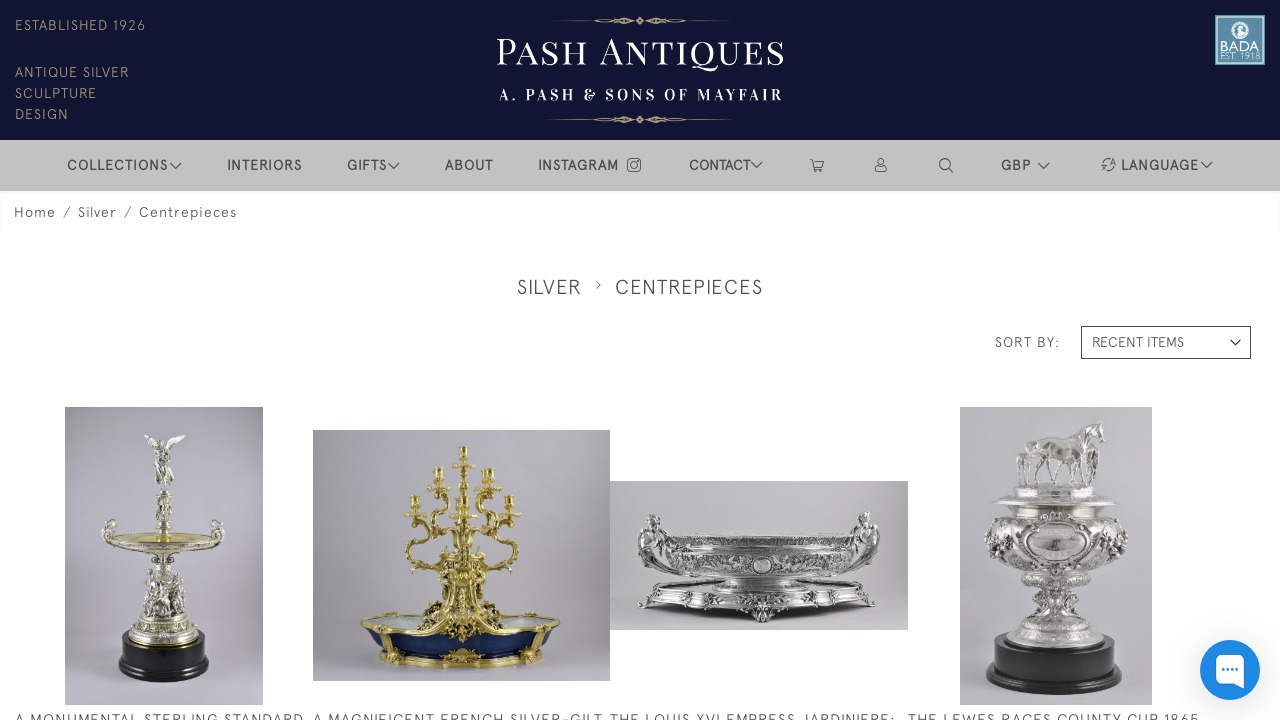

--- FILE ---
content_type: text/html; charset=UTF-8
request_url: https://pashantiques.com/stock/silver/centrepieces
body_size: 18029
content:
<!DOCTYPE html>
<html lang="en" style="--items-bg:#FFFFFF;
        --body-bg:#fff;
        --header-bg:#FFFFFF;
        --menu-bg:#FFFFFF;
        --footer-bg:#FFFFFF;
        --colour_text_header:#4C4C4B;
        --colour_text_body :#4C4C4B;
        --colour_text_body_hover:#000000;
        --colour_text_title :#4C4C4B;
        --colour_text_footer :#4C4C4B;
        --colour_background_subscription:#FFFFFF;
        --colour_text_footer_hover :#000000;
        --colour_button_normal:#B09E7F;
        --colour_button_normal_text:#fff;
        --colour_button_hover:#96876D;
        --colour_button_hover_text:#fff;
        --colour_button_pressed:#82765E;
        --colour_button_pressed_text:#fff;
        --colour_text_menu:#4C4C4B;
        --colour_text_menu_hover:#000000">
<head>
    <meta charset="utf-8">
    <meta name="viewport" content="width=device-width, initial-scale=1,maximum-scale=1.0, user-scalable=no">
        <meta property="og:image"
          content="https://seek-unique-co.s3.amazonaws.com/4f635412-6c23-11eb-8006-763b48240140/stock/68b98f1f63921_503_12131.jpg">

            <meta property="og:url"
              content="https://pashantiques.com/stock/silver/centrepieces">
        <meta property="og:type"
              content="Product">
                    <meta property="og:title"
                  content="CENTREPIECES">
                <meta property="og:description" content="" />
        <meta property="og:image"
              content="https://seek-unique-co.s3.eu-west-2.amazonaws.com/images/4f635412-6c23-11eb-8006-763b48240140/35/503_website_logo_facebook_share.png">
        <meta property="fb:app_id" content="2748979415353430" />
    
<!-- CSRF Token -->
    <meta name="csrf-token" content="4AE29LHwfQtATrJePLZQiJtPrq32T8uxVNlzIp7O">

    <title class="notranslate">A. PASH &amp; SONS ANTIQUES</title>
    <link rel="icon" href="https://seek-unique-co.s3.amazonaws.com/4f635412-6c23-11eb-8006-763b48240140/favicon.png" type="image/ico"/>

    
    <!-- Fonts -->
    <link rel="stylesheet" href="https://cdnjs.cloudflare.com/ajax/libs/font-awesome/4.7.0/css/font-awesome.min.css"/>

    
    <link rel="stylesheet" href="https://cdn.jsdelivr.net/npm/simple-scrollbar@latest/simple-scrollbar.css">

    <!-- Styles -->
    <link rel="stylesheet" href="https://cdn.jsdelivr.net/npm/bootstrap@4.6.0/dist/css/bootstrap.min.css"
          integrity="sha384-B0vP5xmATw1+K9KRQjQERJvTumQW0nPEzvF6L/Z6nronJ3oUOFUFpCjEUQouq2+l" crossorigin="anonymous">
    <link href="/assets/customer_websites/pashsons/css/app.css" rel="stylesheet">
        <link href="/assets/customer_websites/pashsons/css/pages/filter.css" rel="stylesheet">
<!-- Widget Styles -->
        <link rel="stylesheet" href="/assets/widgets/breadcrumb/1.css"/>
        <link href="/assets/widgets/stockItem/2.css" rel="stylesheet">
        <link href="/assets/widgets/searchResult/1.css" rel="stylesheet">
        <!-- Google AnalyticsService -->
                    <script>
                (function (i, s, o, g, r, a, m) {
                    i['GoogleAnalyticsObject'] = r;
                    i[r] = i[r] || function () {
                        (i[r].q = i[r].q || []).push(arguments)
                    }, i[r].l = 1 * new Date();
                    a = s.createElement(o),
                        m = s.getElementsByTagName(o)[0];
                    a.async = 1;
                    a.src = g;
                    m.parentNode.insertBefore(a, m)
                })(window, document, 'script', 'https://www.google-analytics.com/analytics.js', 'ga');

                ga('create', 'UA-3638437-19', 'auto');
                ga('send', 'pageview');
            </script>
                    
    </head>
<body class="overflow-hidden">

<main
    style="--card-bg-color:#FFFFFF"
    class="position-relative  main-container d-flex flex-column justify-content-between min-vh-100 sticky_menu_display">
    <!--header block-->
    <header class="header-menu position-absolute w-100">
    <nav class="navbar navbar-expand-lg p-0">
        <div class="d-flex flex-wrap justify-content-between header-menu-one">
            <div class="w-100 d-flex justify-content-between">
                <ul class="list-unstyled d-none d-sm-flex flex-column mb-0  col-3 pl-0">
                    <li class="flex-grow-1">ESTABLISHED 1926</li>
                    <li>ANTIQUE SILVER</li>
                    <li>SCULPTURE</li>
                    <li>DESIGN</li>
                </ul>
                <ul class="list-unstyled  d-sm-none d-flex  col-3 pl-0">
                    <li class="flex-grow-1" style="white-space: nowrap">EST. 1926</li>
                </ul>
                <a class="navbar-brand p-0 m-0"
                   href="/">
                    <img src="https://seek-unique-co.s3.eu-west-2.amazonaws.com/images/4f635412-6c23-11eb-8006-763b48240140/35/503_website_logo_desktop_main_menu.png"
                         class="logo"
                         alt="A. Pash &amp; Sons Antiques"/>
                    <img
                        src="https://seek-unique-co.s3.eu-west-2.amazonaws.com/images/4f635412-6c23-11eb-8006-763b48240140/35/503_website_logo_desktop_sticky_menu.png"
                        class="logo"
                        alt="A. Pash &amp; Sons Antiques"/>
                </a>
                <div class="d-flex flex-column justify-content-between align-items-end col-3 pr-0">
                                            <ul class="list-unstyled d-flex associated d-flex justify-content-center">
                                                                                                <li class="associated__item">
                                        <a href="https://www.bada.org/" target="_blank"
                                           class="text-decoration-none associated__item__link d-block">
                                            <img src="https://seek-unique-co.s3.amazonaws.com/4f635412-6c23-11eb-8006-763b48240140/BADA-member-logo-blue.png" alt="">
                                        </a>
                                    </li>
                                                                                    </ul>
                                    </div>
            </div>
            <ul class="list-unstyled d-sm-none d-flex justify-content-center mb-0 w-100">
                <li>ANTIQUE SILVER</li>
                <li class="mx-3">SCULPTURE</li>
                <li>DESIGN</li>
            </ul>
        </div>
        <div class="d-flex align-items-center header-menu-two w-100">
            <div class="order-lg-2 d-flex first-block">
                <ul class="d-flex mb-0 list-unstyled w-100 justify-content-between">
                    <li class="nav-item dropdown d-flex align-items-center menu__item d-lg-none ml-0">
                        <button class="navbar-toggler ml-0" type="button"
                                data-toggle="modal" data-target="#headerMenuMobile">
                            <span class="navbar-toggler-icon"></span>
                        </button>
                    </li>
                    <li class="nav-item dropdown d-flex align-items-center menu__item contact-us-item">
                        <button
                            class="btn bg-transparent contact-us-btn dropdown-toggle menu__item p-0 shadow-none border-0 d-flex align-items-center"
                            type="button"
                            id="dropdownMenuButton"
                            data-toggle="dropdown" aria-haspopup="true" aria-expanded="false">
                            <i class="icon-phone d-inline d-lg-none"></i>
                            <span class="d-none d-lg-inline">
                                    CONTACT
                                </span>
                        </button>
                        <div class="dropdown-menu  dropdown-menu-custom py-0"
                             aria-labelledby="dropdownMenuButton">
                            <div class="d-flex">
                                <div class="dropdown-item bg-transparent m-0 py-3">
                                    <a class="d-flex align-items-center flex-column bg-transparent m-0 text-decoration-none"
                                       href="/contact-us">
                                        <i class="icon-details-pash"></i>
                                        <span>Details</span>
                                    </a>
                                </div>
                                <div class="dropdown-item  bg-transparent m-0 py-3">
                                    <a id="chat_button"
                                       class="d-flex align-items-center flex-column bg-transparent m-0 text-decoration-none"
                                       href="#">
                                        <i class="icon-chat-pash"></i>
                                        <span>Chat</span>
                                    </a>
                                </div>
                                <div class="dropdown-item bg-transparent m-0 py-3">
                                    <a class="d-flex align-items-center flex-column bg-transparent m-0 text-decoration-none"
                                       href=" https://wa.me/+447786326668" target="_blank">
                                        <i class="icon-whatsapp-pash"></i>
                                        <span>WhatsApp</span>
                                    </a>
                                </div>
                                <div class="dropdown-item bg-transparent m-0 email-container py-3">
                                    <a class="d-flex align-items-center flex-column bg-transparent m-0 text-decoration-none"
                                       href="mailto:info@pashantiques.com" rel="nofollow">
                                        <i class="icon-email-pash"></i>
                                        <span>Email</span>
                                    </a>
                                    <a href="mailto:info@pashantiques.com"
                                       class="email-container-hover position-absolute w-100  text-decoration-none">
                                        <span class="d-block w-100 text-center shadow">info@pashantiques.com</span>
                                    </a>
                                </div>
                                                                    <div class="dropdown-item bg-transparent m-0 py-3 email-container">
                                        <a class="d-flex align-items-center flex-column bg-transparent m-0 text-decoration-none"
                                           href="tel:+44 (0)20 7493 5176" rel="nofollow">
                                            <i class="icon-call-pash"></i>
                                            <span>Call</span>
                                        </a>
                                        <a href="tel:+44 (0)20 7493 5176"
                                           class="email-container-hover position-absolute w-100  text-decoration-none">
                                            <span class="d-block w-100 text-center shadow">+44 (0)20 7493 5176</span>
                                        </a>
                                    </div>
                                                            </div>
                        </div>
                    </li>

                                                                                                                                                                                                                                                                                                    <li class="nav-item h-100 position-relative d-flex align-items-center
                                       ">
                                                                            <a href="/shopping/cart"
                                           title="CART" rel="nofollow"
                                           class="nav-link  text-uppercase p-0">
                                            <i class="icon-shopping-cart-empty-side-view"></i>
                                        </a>
                                                                    </li>
                                                                                                                                            <li class="nav-item h-100 position-relative d-flex align-items-center">
                                                                            <a class="nav-link  text-uppercase p-0 "
                                           href="/sign-in" rel="nofollow">
                                            <i class="icon-user_4"></i>
                                        </a>
                                                                    </li>
                                                                                                                                            <div class="position-relative nav-item h-100 search-menu-item d-flex align-items-center
                                        "
     id="focus-parent">
    <a style="--color:#5a565;--hover-color:#5a565;--active-color:#5a565"
       class="nav-link  text-uppercase p-0 "
       href="#" id="headerSearch"
       role="button" data-toggle="dropdown" aria-haspopup="true" aria-expanded="false">
                    <i class="icon-search-interface-symbol_1"></i>
        
    </a>
    <div class="dropdown-menu search" aria-labelledby="search">
        <form action="/search"
              class="search-box overflow-hidden"
              id="searchBox">
            <div class="w-100">
                <div
                        class="search-box-container flex-wrap border  overflow-hidden
                     d-flex align-items-center w-100 p-2">
                    <input type="hidden" name="spec" value="1">
                    <input type="search" name="name" placeholder="TYPE HERE"
                           id="search_box"
                           data-url="#"
                           class="h-100 border-0 flex-grow-1 search-box__input"
                           value="">
                                            <a href="/advanced-search" rel="nofollow"
                           class="text-decoration-none text-uppercase mr-sm-5 mr-2"
                           id="advancedSearch">
                            Advanced Search
                        </a>
                                        <button
                            class="text-uppercase btn border-0 bg-transparent shadow-none p-0 menu__item__search d-flex align-items-center"
                            id="search_btn">
                        <i class="icon-search-interface-symbol_1 menu__item__search__icon"></i>
                    </button>
                </div>
                                    <div class="d-flex w-100 align-items-center pt-2 pb-3 flex-wrap">
                        <span
                                class="form-check-label mr-3">Show results including</span>
                        <div class="d-flex">
                            <div class="contact-information">
                                <label class="d-flex align-items-center mb-0">
                                    <input type="checkbox" class="d-none"
                                           id="inlineCheckbox2"
                                           value="1"
                                           name="available"
                                           checked>
                                    <span
                                            class="checkbox-container d-block overflow-hidden position-relative"></span>
                                    <span class="mr-2 form-check-label  search-label">
                                        Available Items
                                    </span>
                                </label>
                            </div>

                            <div class="contact-information ml-3">
                                <label class="d-flex align-items-center mb-0">
                                    <input type="checkbox" class="d-none"
                                           id="inlineCheckbox3"
                                           value="1"
                                           name="sold"
                                            >
                                    <span
                                            class="checkbox-container d-block overflow-hidden position-relative"></span>
                                    <span class="mr-2 form-check-label  search-label">
                                        Sold Items
                                    </span>
                                </label>
                            </div>
                        </div>
                    </div>
                            </div>
            <div class="search-result w-100 overflow-hidden" style="display: none"></div>
        </form>
    </div>
</div>
                                                                                                                <li class="">
    <div class="dropdown show notranslate menu__item ">
                                                                                                                                                                                                    <a class="dropdown-toggle text-uppercase text-decoration-none menu__item__link main-currency-selected" href="#"
                       role="button" data-currency="GBP" id="currencyDropdownItem"  data-toggle="dropdown" aria-haspopup="true"
                        aria-expanded="false">
                        GBP
                    </a>
                                                                                                                            <div class="dropdown-menu rounded-0">
                                                            <button type="button" data-currency="AUD"
                                class="lang-item btn currency-selector d-block border-0 shadow-none notranslate w-100 rounded-0 "
                                translate="no">
                            AUD
                        </button>
                                                                                <button type="button" data-currency="CAD"
                                class="lang-item btn currency-selector d-block border-0 shadow-none notranslate w-100 rounded-0 "
                                translate="no">
                            CAD
                        </button>
                                                                                <button type="button" data-currency="CHF"
                                class="lang-item btn currency-selector d-block border-0 shadow-none notranslate w-100 rounded-0 "
                                translate="no">
                            CHF
                        </button>
                                                                                <button type="button" data-currency="CNY"
                                class="lang-item btn currency-selector d-block border-0 shadow-none notranslate w-100 rounded-0 "
                                translate="no">
                            CNY
                        </button>
                                                                                <button type="button" data-currency="EUR"
                                class="lang-item btn currency-selector d-block border-0 shadow-none notranslate w-100 rounded-0 "
                                translate="no">
                            EUR
                        </button>
                                                                                                                    <button type="button" data-currency="JPY"
                                class="lang-item btn currency-selector d-block border-0 shadow-none notranslate w-100 rounded-0 "
                                translate="no">
                            JPY
                        </button>
                                                                                <button type="button" data-currency="NZD"
                                class="lang-item btn currency-selector d-block border-0 shadow-none notranslate w-100 rounded-0 "
                                translate="no">
                            NZD
                        </button>
                                                                                <button type="button" data-currency="USD"
                                class="lang-item btn currency-selector d-block border-0 shadow-none notranslate w-100 rounded-0 "
                                translate="no">
                            USD
                        </button>
                                                </div>
            </div>
</li>

                                                                                            <li class="position-relative nav-item h-100 position-relative d-flex align-items-center nav-language">
                                                                                                                    <div id="google_translate_element_id"></div>
                                <div class="dropdown show notranslate">
                                    <a class="dropdown-toggle nav-link p-0 d-flex align-items-center" href="#"
                                       role="button" id="dropdownMenuLink"
                                       data-toggle="dropdown" aria-haspopup="true" aria-expanded="false">
                                        <i class="icon-lenguage mx-1"></i>
                                        <span class="d-none d-xl-inline">LANGUAGE</span>
                                    </a>

                                    <div class="dropdown-menu dropdown-menu-custom" aria-labelledby="dropdownMenuLink"
                                         id="languageDropdown">

                                    </div>
                                </div>
                                                    </li>
                                        </ul>
            </div>
            <div class="collapse navbar-collapse order-lg-1 h-100 flex-grow-0" id="navbarSupportedContent">
                <ul class="navbar-nav mr-auto align-items-center">
                                            <li class="nav-item h-100 dropdown position-static d-flex align-items-center
                                          menu__item ml-0" id="megaMenuDropdown">
                            <a class=" nav-link dropdown-toggle text-uppercase p-0" id="navbarStrock" role="button"
                               data-toggle="dropdown"
                               aria-haspopup="true" aria-expanded="false" href="">COLLECTIONS</a>
                            <div class="dropdown-menu mega-menu-container bg-transparent mx-auto"
                                 aria-labelledby="navbarStrock">
                                <div class="container position-relative">
                                    <div class="overflow-auto mega-menu" ss-container>
                                        <button type="button"
                                                class="btn bg-transparent border-0 shadow-none position-absolute d-lg-none close-dropdown">
                                            <i class="icon-cancel_1"></i>
                                        </button>
                                        <div class="d-flex flex-wrap">
                                                                                            
                                                    <div
                                                        class="col-sm-6 col-lg dropdown__menu__item px-0 border-0 px-0">
                                                                                                                    <div class="pr-3">
                                                                                                                                <a href="/stock/latest-arrivals"
                                                                   class="text-decoration-none dropdown-item bg-transparent  px-0 text-wrap
                                                                 ">
                                                                                                                                            RECENT ACQUISITIONS
                                                                                                                                    </a>
                                                            </div>
                                                                                                                    <div class="pr-3">
                                                                                                                                <a href="/stock/featured"
                                                                   class="text-decoration-none dropdown-item bg-transparent  px-0 text-wrap
                                                                 ">
                                                                                                                                            FEATURED ITEMS
                                                                                                                                    </a>
                                                            </div>
                                                                                                                    <div class="pr-3">
                                                                                                                                <a href="/stock"
                                                                   class="text-decoration-none dropdown-item bg-transparent  px-0 text-wrap
                                                                 ">
                                                                                                                                            VIEW ALL ITEMS
                                                                                                                                    </a>
                                                            </div>
                                                                                                                    <div class="pr-3">
                                                                                                                                <a href="/artists"
                                                                   class="text-decoration-none dropdown-item bg-transparent  px-0 text-wrap
                                                                 ">
                                                                                                                                            NOTABLE SILVERSMITHS &amp; MAKERS
                                                                                                                                    </a>
                                                            </div>
                                                                                                            </div>

                                                                                                                                                                                                                                                            <div class="col-sm-6 col-lg dropdown__menu__item px-0">
                                                        <div class="px-3">
                                                            <button disabled class="dropdown-item px-0 text-uppercase
                                                        ">
                                                                Silver</button>
                                                                                                                            <ul class="submenu list-unstyled">
                                                                    <li><a href="/stock/silver"
                                                                           class="  text-decoration-none">View
                                                                            all</a></li>
                                                                                                                                                                                                                    <li class="">
                                                                            <a href="/stock/silver/objets-dart"
                                                                               class="  text-decoration-none">Objets d&#039;art</a>
                                                                        </li>
                                                                                                                                                                                                                    <li class="">
                                                                            <a href="/stock/silver/russian-silver"
                                                                               class="  text-decoration-none">Russian Silver</a>
                                                                        </li>
                                                                                                                                                                                                                    <li class="">
                                                                            <a href="/stock/silver/centrepieces"
                                                                               class="active  text-decoration-none">Centrepieces</a>
                                                                        </li>
                                                                                                                                                                                                                    <li class="">
                                                                            <a href="/stock/silver/candelabra"
                                                                               class="  text-decoration-none">Candelabra</a>
                                                                        </li>
                                                                                                                                                                                                                    <li class="">
                                                                            <a href="/stock/silver/comports-tazzas-dishes"
                                                                               class="  text-decoration-none">Comports, Tazzas &amp; Dishes</a>
                                                                        </li>
                                                                                                                                                                                                                    <li class="">
                                                                            <a href="/stock/silver/candlesticks"
                                                                               class="  text-decoration-none">Candlesticks</a>
                                                                        </li>
                                                                                                                                                                                                                    <li class="">
                                                                            <a href="/stock/silver/vases"
                                                                               class="  text-decoration-none">Vases</a>
                                                                        </li>
                                                                                                                                                                                                                    <li class="">
                                                                            <a href="/stock/silver/ink-stands"
                                                                               class="  text-decoration-none">Ink Stands</a>
                                                                        </li>
                                                                                                                                                                                                                    <li class="">
                                                                            <a href="/stock/silver/trays-salvers"
                                                                               class="  text-decoration-none">Trays &amp; Salvers</a>
                                                                        </li>
                                                                                                                                                                                                                    <li class="">
                                                                            <a href="/stock/silver/flatware-cutlery"
                                                                               class="  text-decoration-none">Flatware / Cutlery</a>
                                                                        </li>
                                                                                                                                                                                                                    <li class="">
                                                                            <a href="/stock/silver/wine-related-items"
                                                                               class="  text-decoration-none">Wine Related Items</a>
                                                                        </li>
                                                                                                                                                                                                                    <li class="">
                                                                            <a href="/stock/silver/mirrors-mirror-plateau"
                                                                               class="  text-decoration-none">Mirrors &amp; Mirror Plateau</a>
                                                                        </li>
                                                                                                                                                                                                                    <li class="">
                                                                            <a href="/stock/silver/animals"
                                                                               class="  text-decoration-none">Animals</a>
                                                                        </li>
                                                                                                                                                                                                                    <li class="">
                                                                            <a href="/stock/silver/viennese-enamel"
                                                                               class="  text-decoration-none">Viennese Enamel</a>
                                                                        </li>
                                                                                                                                                                                                                    <li class="">
                                                                            <a href="/stock/silver/novelties"
                                                                               class="  text-decoration-none">Novelties</a>
                                                                        </li>
                                                                                                                                                                                                                    <li class="">
                                                                            <a href="/stock/silver/decorative-silver-presentation-pieces"
                                                                               class="  text-decoration-none">Decorative Silver &amp; Presentation Pieces</a>
                                                                        </li>
                                                                                                                                                                                                                    <li class="">
                                                                            <a href="/stock/silver/american-silver"
                                                                               class="  text-decoration-none">American Silver</a>
                                                                        </li>
                                                                                                                                                                                                                    <li class="">
                                                                            <a href="/stock/silver/chinese-export-silver"
                                                                               class="  text-decoration-none">Chinese Export Silver</a>
                                                                        </li>
                                                                                                                                                                                                                    <li class="">
                                                                            <a href="/stock/silver/table-silver"
                                                                               class="  text-decoration-none">Table Silver</a>
                                                                        </li>
                                                                                                                                                                                                                    <li class="">
                                                                            <a href="/stock/silver/clocks-barometers-scientific-interest"
                                                                               class="  text-decoration-none">Clocks, Barometers &amp; Scientific Interest</a>
                                                                        </li>
                                                                                                                                                                                                                    <li class="">
                                                                            <a href="/stock/silver/tea-coffee-sets-1"
                                                                               class="  text-decoration-none">Tea &amp; Coffee Sets</a>
                                                                        </li>
                                                                                                                                    </ul>
                                                                                                                    </div>
                                                    </div>
                                                                                                                                                                                                            <div class="col-sm-6 col-lg dropdown__menu__item px-0">
                                                        <div class="px-3">
                                                            <button disabled class="dropdown-item px-0 text-uppercase
                                                        ">
                                                                Other Antiques</button>
                                                                                                                            <ul class="submenu list-unstyled">
                                                                    <li><a href="/stock/other-antiques"
                                                                           class="  text-decoration-none">View
                                                                            all</a></li>
                                                                                                                                                                                                                    <li class="">
                                                                            <a href="/stock/other-antiques/bronzes"
                                                                               class="  text-decoration-none">Bronzes</a>
                                                                        </li>
                                                                                                                                                                                                                    <li class="">
                                                                            <a href="/stock/other-antiques/ormolu"
                                                                               class="  text-decoration-none">Ormolu</a>
                                                                        </li>
                                                                                                                                                                                                                    <li class="">
                                                                            <a href="/stock/other-antiques/furniture"
                                                                               class="  text-decoration-none">Furniture</a>
                                                                        </li>
                                                                                                                                                                                                                    <li class="">
                                                                            <a href="/stock/other-antiques/viennese-enamel-1"
                                                                               class="  text-decoration-none">Viennese Enamel</a>
                                                                        </li>
                                                                                                                                                                                                                    <li class="">
                                                                            <a href="/stock/other-antiques/marble"
                                                                               class="  text-decoration-none">Marble</a>
                                                                        </li>
                                                                                                                                    </ul>
                                                                                                                    </div>
                                                    </div>
                                                                                                                                                                                                            <div class="col-sm-6 col-lg dropdown__menu__item px-0">
                                                        <div class="px-3">
                                                            <button disabled class="dropdown-item px-0 text-uppercase
                                                        ">
                                                                Regions</button>
                                                                                                                            <ul class="submenu list-unstyled">
                                                                    <li><a href="/stock/regions"
                                                                           class="  text-decoration-none">View
                                                                            all</a></li>
                                                                                                                                                                                                                    <li class="">
                                                                            <a href="/stock/regions/english"
                                                                               class="  text-decoration-none">English</a>
                                                                        </li>
                                                                                                                                                                                                                    <li class="">
                                                                            <a href="/stock/regions/french"
                                                                               class="  text-decoration-none">French</a>
                                                                        </li>
                                                                                                                                                                                                                    <li class="">
                                                                            <a href="/stock/regions/belgian"
                                                                               class="  text-decoration-none">Belgian</a>
                                                                        </li>
                                                                                                                                                                                                                    <li class="">
                                                                            <a href="/stock/regions/italian"
                                                                               class="  text-decoration-none">Italian</a>
                                                                        </li>
                                                                                                                                                                                                                    <li class="">
                                                                            <a href="/stock/regions/austrian"
                                                                               class="  text-decoration-none">Austrian</a>
                                                                        </li>
                                                                                                                                                                                                                    <li class="">
                                                                            <a href="/stock/regions/german"
                                                                               class="  text-decoration-none">German</a>
                                                                        </li>
                                                                                                                                                                                                                    <li class="">
                                                                            <a href="/stock/regions/russian"
                                                                               class="  text-decoration-none">Russian</a>
                                                                        </li>
                                                                                                                                                                                                                    <li class="">
                                                                            <a href="/stock/regions/north-american"
                                                                               class="  text-decoration-none">North American</a>
                                                                        </li>
                                                                                                                                                                                                                    <li class="">
                                                                            <a href="/stock/regions/indian-burmese"
                                                                               class="  text-decoration-none">Indian &amp; Burmese</a>
                                                                        </li>
                                                                                                                                                                                                                    <li class="">
                                                                            <a href="/stock/regions/scottish"
                                                                               class="  text-decoration-none">Scottish</a>
                                                                        </li>
                                                                                                                                                                                                                    <li class="">
                                                                            <a href="/stock/regions/irish"
                                                                               class="  text-decoration-none">Irish</a>
                                                                        </li>
                                                                                                                                    </ul>
                                                                                                                    </div>
                                                    </div>
                                                                                                                                                                                                            <div class="col-sm-6 col-lg dropdown__menu__item px-0">
                                                        <div class="px-3">
                                                            <button disabled class="dropdown-item px-0 text-uppercase
                                                        ">
                                                                Interiors</button>
                                                                                                                            <ul class="submenu list-unstyled">
                                                                    <li><a href="/stock/interiors"
                                                                           class="  text-decoration-none">View
                                                                            all</a></li>
                                                                                                                                                                                                                    <li class="">
                                                                            <a href="/stock/interiors/dining-room"
                                                                               class="  text-decoration-none">Dining Room</a>
                                                                        </li>
                                                                                                                                                                                                                    <li class="">
                                                                            <a href="/stock/interiors/study"
                                                                               class="  text-decoration-none">Study</a>
                                                                        </li>
                                                                                                                                                                                                                    <li class="">
                                                                            <a href="/stock/interiors/library"
                                                                               class="  text-decoration-none">Library</a>
                                                                        </li>
                                                                                                                                                                                                                    <li class="">
                                                                            <a href="/stock/interiors/reception-room-entrance-hall"
                                                                               class="  text-decoration-none">Reception room &amp; entrance hall</a>
                                                                        </li>
                                                                                                                                                                                                                    <li class="">
                                                                            <a href="/stock/interiors/bedroom-dressing-room"
                                                                               class="  text-decoration-none">Bedroom / Dressing Room</a>
                                                                        </li>
                                                                                                                                    </ul>
                                                                                                                    </div>
                                                    </div>
                                                                                                                                                                                                                                                                                                    </div>
                                    </div>
                                    <button type="button"
                                            class="position-absolute scroll-bottom icon-arrow shadow-none btn rounded-circle p-0 align-items-center justify-content-center"></button>
                                </div>
                            </div>
                        </li>
                        <li class="nav-item dropdown position-static d-flex align-items-center menu__item">
                            <a href="/interiors" class="nav-link text-uppercase p-0">INTERIORS</a>
                        </li>
                                                                                                                    <li class="nav-item h-100 dropdown position-relative d-flex align-items-center
                                          menu__item ">
                                    <a class="nav-link text-uppercase p-0
                           dropdown-toggle " id="giftMenu" role="button" data-toggle="dropdown"
                                       aria-haspopup="true" aria-expanded="false"
                                       href="/stock/gifts">Gifts</a>
                                                                                                                <div class="dropdown-menu dropdown-menu-custom" aria-labelledby="giftMenu">
                                                                                                                                            <ul class="list-unstyled list-group">
                                                    <li class="list-group-item rounded-0 border-0">
                                                        <a href="/stock/for-him"
                                                           class="text-decoration-none text-uppercase ">
                                                            For Him </a>
                                                    </li>
                                                </ul>
                                                                                                                                            <ul class="list-unstyled list-group">
                                                    <li class="list-group-item rounded-0 border-0">
                                                        <a href="/stock/for-her"
                                                           class="text-decoration-none text-uppercase ">
                                                            For Her </a>
                                                    </li>
                                                </ul>
                                                                                                                                            <ul class="list-unstyled list-group">
                                                    <li class="list-group-item rounded-0 border-0">
                                                        <a href="/stock/anniversary"
                                                           class="text-decoration-none text-uppercase ">
                                                            Anniversary </a>
                                                    </li>
                                                </ul>
                                                                                                                                            <ul class="list-unstyled list-group">
                                                    <li class="list-group-item rounded-0 border-0">
                                                        <a href="/stock/wedding"
                                                           class="text-decoration-none text-uppercase ">
                                                            wedding </a>
                                                    </li>
                                                </ul>
                                                                                    </div>
                                                                    </li>
                                                                <li class="nav-item  dropdown position-static d-flex align-items-center menu__item">
                                    <a href="/our-story" class="nav-link text-uppercase p-0">
                                        ABOUT
                                    </a>
                                </li>
                                                                    <li class="nav-item dropdown position-static d-flex align-items-center menu__item">
                                        <a href="/instagram" id="insta_button"
                                           class="nav-link text-uppercase p-0">INSTAGRAM
                                            <i class="icon-instagram-pash"></i>
                                        </a>
                                    </li>
                                                                                </ul>
            </div>
        </div>
    </nav>
</header>

<div class="modal fade" id="headerMenuMobile" tabindex="-1" role="dialog" aria-labelledby="headerMenuMobileLabel"
     aria-hidden="true">
    <div class="modal-dialog header-menu-mobile w-100 m-0 overflow-hidden" role="document">
        <div class="modal-content h-100 rounded-0 border-0">
            <div class="modal-header border-0">
                <a class="navbar-brand p-0 my-0 mx-auto mobile-menu-logo" href="/">
                    <img src="https://seek-unique-co.s3.eu-west-2.amazonaws.com/images/4f635412-6c23-11eb-8006-763b48240140/35/503_website_logo_emails.png"
                         class="logo w-100"
                         alt="A. Pash &amp; Sons Antiques"/>
                </a>
                <button type="button" class="close mobile-menu-close position-absolute" data-dismiss="modal"
                        aria-label="Close">
                    <span aria-hidden="true">
                        <i class="icon-cancel_1"></i>
                    </span>
                </button>
            </div>
            <div class="modal-body overflow-auto">
                <ul class="list-unstyled mb-0 mobile-menu-items text-center">
                                            <li class="nav-item h-100 dropdown position-static
                                          menu__item py-2 text-center">
                            <button
                                class="nav-link dropdown-toggle text-uppercase px-0 py-0 bg-transparent border-0 d-flex align-items-center justify-content-between mx-auto"
                                type="button" data-toggle="collapse" data-target="#collapseExample"
                                aria-expanded="false" aria-controls="collapseExample">
                                COLLECTIONS
                            </button>
                            <div class="collapse" id="collapseExample">
                                                                                                                                                        <div class="py-2">
                                                <a class="dropdown-item text-uppercase dropdown__menu__item__link-mobile"
                                                   href="/stock/latest-arrivals">
                                                    RECENT ACQUISITIONS
                                                </a>
                                            </div>
                                                                                                                                                                <div class="py-2">
                                                <a class="dropdown-item text-uppercase dropdown__menu__item__link-mobile"
                                                   href="/stock/featured">Featured Items</a>
                                            </div>
                                                                                                                                                                <div class="py-2">
                                                <a class="dropdown-item text-uppercase dropdown__menu__item__link-mobile"
                                                   href="/stock">View All Items</a>
                                            </div>
                                                                                                                                                                <div class="py-2">
                                                <a class="dropdown-item text-uppercase dropdown__menu__item__link-mobile"
                                                   href="/artists">
                                                    NOTABLE SILVERSMITHS &amp; MAKERS
                                                </a>
                                            </div>
                                                                                                                                                                                                                                        <button
                                            class="nav-link dropdown-toggle text-uppercase px-0 py-2 bg-transparent border-0 d-flex align-items-center justify-content-between mx-auto"
                                            type="button" data-toggle="collapse"
                                            data-target="#cat_1" aria-expanded="false"
                                            aria-controls="cat_1">
                                            Silver
                                        </button>
                                                                                    <ul class="submenu list-unstyled collapse"
                                                id="cat_1">
                                                <li class="px-3 px-2">
                                                    <a href="/stock/silver"
                                                       class="  dropdown-item px-0 text-uppercase py-2 dropdown">View
                                                        all</a>
                                                </li>
                                                                                                    <li class="px-3 px-2 ">
                                                        <a href="/stock/silver/objets-dart"
                                                           class="dropdown-item px-0 text-uppercase py-2">Objets d&#039;art</a>
                                                    </li>
                                                                                                    <li class="px-3 px-2 ">
                                                        <a href="/stock/silver/russian-silver"
                                                           class="dropdown-item px-0 text-uppercase py-2">Russian Silver</a>
                                                    </li>
                                                                                                    <li class="px-3 px-2 ">
                                                        <a href="/stock/silver/centrepieces"
                                                           class="dropdown-item px-0 text-uppercase py-2">Centrepieces</a>
                                                    </li>
                                                                                                    <li class="px-3 px-2 ">
                                                        <a href="/stock/silver/candelabra"
                                                           class="dropdown-item px-0 text-uppercase py-2">Candelabra</a>
                                                    </li>
                                                                                                    <li class="px-3 px-2 ">
                                                        <a href="/stock/silver/comports-tazzas-dishes"
                                                           class="dropdown-item px-0 text-uppercase py-2">Comports, Tazzas &amp; Dishes</a>
                                                    </li>
                                                                                                    <li class="px-3 px-2 ">
                                                        <a href="/stock/silver/candlesticks"
                                                           class="dropdown-item px-0 text-uppercase py-2">Candlesticks</a>
                                                    </li>
                                                                                                    <li class="px-3 px-2 ">
                                                        <a href="/stock/silver/vases"
                                                           class="dropdown-item px-0 text-uppercase py-2">Vases</a>
                                                    </li>
                                                                                                    <li class="px-3 px-2 ">
                                                        <a href="/stock/silver/ink-stands"
                                                           class="dropdown-item px-0 text-uppercase py-2">Ink Stands</a>
                                                    </li>
                                                                                                    <li class="px-3 px-2 ">
                                                        <a href="/stock/silver/trays-salvers"
                                                           class="dropdown-item px-0 text-uppercase py-2">Trays &amp; Salvers</a>
                                                    </li>
                                                                                                    <li class="px-3 px-2 ">
                                                        <a href="/stock/silver/flatware-cutlery"
                                                           class="dropdown-item px-0 text-uppercase py-2">Flatware / Cutlery</a>
                                                    </li>
                                                                                                    <li class="px-3 px-2 ">
                                                        <a href="/stock/silver/wine-related-items"
                                                           class="dropdown-item px-0 text-uppercase py-2">Wine Related Items</a>
                                                    </li>
                                                                                                    <li class="px-3 px-2 ">
                                                        <a href="/stock/silver/mirrors-mirror-plateau"
                                                           class="dropdown-item px-0 text-uppercase py-2">Mirrors &amp; Mirror Plateau</a>
                                                    </li>
                                                                                                    <li class="px-3 px-2 ">
                                                        <a href="/stock/silver/animals"
                                                           class="dropdown-item px-0 text-uppercase py-2">Animals</a>
                                                    </li>
                                                                                                    <li class="px-3 px-2 ">
                                                        <a href="/stock/silver/viennese-enamel"
                                                           class="dropdown-item px-0 text-uppercase py-2">Viennese Enamel</a>
                                                    </li>
                                                                                                    <li class="px-3 px-2 ">
                                                        <a href="/stock/silver/novelties"
                                                           class="dropdown-item px-0 text-uppercase py-2">Novelties</a>
                                                    </li>
                                                                                                    <li class="px-3 px-2 ">
                                                        <a href="/stock/silver/decorative-silver-presentation-pieces"
                                                           class="dropdown-item px-0 text-uppercase py-2">Decorative Silver &amp; Presentation Pieces</a>
                                                    </li>
                                                                                                    <li class="px-3 px-2 ">
                                                        <a href="/stock/silver/american-silver"
                                                           class="dropdown-item px-0 text-uppercase py-2">American Silver</a>
                                                    </li>
                                                                                                    <li class="px-3 px-2 ">
                                                        <a href="/stock/silver/chinese-export-silver"
                                                           class="dropdown-item px-0 text-uppercase py-2">Chinese Export Silver</a>
                                                    </li>
                                                                                                    <li class="px-3 px-2 ">
                                                        <a href="/stock/silver/table-silver"
                                                           class="dropdown-item px-0 text-uppercase py-2">Table Silver</a>
                                                    </li>
                                                                                                    <li class="px-3 px-2 ">
                                                        <a href="/stock/silver/clocks-barometers-scientific-interest"
                                                           class="dropdown-item px-0 text-uppercase py-2">Clocks, Barometers &amp; Scientific Interest</a>
                                                    </li>
                                                                                                    <li class="px-3 px-2 ">
                                                        <a href="/stock/silver/tea-coffee-sets-1"
                                                           class="dropdown-item px-0 text-uppercase py-2">Tea &amp; Coffee Sets</a>
                                                    </li>
                                                                                            </ul>
                                                                                                                                                                                                    <button
                                            class="nav-link dropdown-toggle text-uppercase px-0 py-2 bg-transparent border-0 d-flex align-items-center justify-content-between mx-auto"
                                            type="button" data-toggle="collapse"
                                            data-target="#cat_25" aria-expanded="false"
                                            aria-controls="cat_25">
                                            Other Antiques
                                        </button>
                                                                                    <ul class="submenu list-unstyled collapse"
                                                id="cat_25">
                                                <li class="px-3 px-2">
                                                    <a href="/stock/other-antiques"
                                                       class="  dropdown-item px-0 text-uppercase py-2 dropdown">View
                                                        all</a>
                                                </li>
                                                                                                    <li class="px-3 px-2 ">
                                                        <a href="/stock/other-antiques/bronzes"
                                                           class="dropdown-item px-0 text-uppercase py-2">Bronzes</a>
                                                    </li>
                                                                                                    <li class="px-3 px-2 ">
                                                        <a href="/stock/other-antiques/ormolu"
                                                           class="dropdown-item px-0 text-uppercase py-2">Ormolu</a>
                                                    </li>
                                                                                                    <li class="px-3 px-2 ">
                                                        <a href="/stock/other-antiques/furniture"
                                                           class="dropdown-item px-0 text-uppercase py-2">Furniture</a>
                                                    </li>
                                                                                                    <li class="px-3 px-2 ">
                                                        <a href="/stock/other-antiques/viennese-enamel-1"
                                                           class="dropdown-item px-0 text-uppercase py-2">Viennese Enamel</a>
                                                    </li>
                                                                                                    <li class="px-3 px-2 ">
                                                        <a href="/stock/other-antiques/marble"
                                                           class="dropdown-item px-0 text-uppercase py-2">Marble</a>
                                                    </li>
                                                                                            </ul>
                                                                                                                                                                                                    <button
                                            class="nav-link dropdown-toggle text-uppercase px-0 py-2 bg-transparent border-0 d-flex align-items-center justify-content-between mx-auto"
                                            type="button" data-toggle="collapse"
                                            data-target="#cat_35" aria-expanded="false"
                                            aria-controls="cat_35">
                                            Regions
                                        </button>
                                                                                    <ul class="submenu list-unstyled collapse"
                                                id="cat_35">
                                                <li class="px-3 px-2">
                                                    <a href="/stock/regions"
                                                       class="  dropdown-item px-0 text-uppercase py-2 dropdown">View
                                                        all</a>
                                                </li>
                                                                                                    <li class="px-3 px-2 ">
                                                        <a href="/stock/regions/english"
                                                           class="dropdown-item px-0 text-uppercase py-2">English</a>
                                                    </li>
                                                                                                    <li class="px-3 px-2 ">
                                                        <a href="/stock/regions/french"
                                                           class="dropdown-item px-0 text-uppercase py-2">French</a>
                                                    </li>
                                                                                                    <li class="px-3 px-2 ">
                                                        <a href="/stock/regions/belgian"
                                                           class="dropdown-item px-0 text-uppercase py-2">Belgian</a>
                                                    </li>
                                                                                                    <li class="px-3 px-2 ">
                                                        <a href="/stock/regions/italian"
                                                           class="dropdown-item px-0 text-uppercase py-2">Italian</a>
                                                    </li>
                                                                                                    <li class="px-3 px-2 ">
                                                        <a href="/stock/regions/austrian"
                                                           class="dropdown-item px-0 text-uppercase py-2">Austrian</a>
                                                    </li>
                                                                                                    <li class="px-3 px-2 ">
                                                        <a href="/stock/regions/german"
                                                           class="dropdown-item px-0 text-uppercase py-2">German</a>
                                                    </li>
                                                                                                    <li class="px-3 px-2 ">
                                                        <a href="/stock/regions/russian"
                                                           class="dropdown-item px-0 text-uppercase py-2">Russian</a>
                                                    </li>
                                                                                                    <li class="px-3 px-2 ">
                                                        <a href="/stock/regions/north-american"
                                                           class="dropdown-item px-0 text-uppercase py-2">North American</a>
                                                    </li>
                                                                                                    <li class="px-3 px-2 ">
                                                        <a href="/stock/regions/indian-burmese"
                                                           class="dropdown-item px-0 text-uppercase py-2">Indian &amp; Burmese</a>
                                                    </li>
                                                                                                    <li class="px-3 px-2 ">
                                                        <a href="/stock/regions/scottish"
                                                           class="dropdown-item px-0 text-uppercase py-2">Scottish</a>
                                                    </li>
                                                                                                    <li class="px-3 px-2 ">
                                                        <a href="/stock/regions/irish"
                                                           class="dropdown-item px-0 text-uppercase py-2">Irish</a>
                                                    </li>
                                                                                            </ul>
                                                                                                                                                                                                    <button
                                            class="nav-link dropdown-toggle text-uppercase px-0 py-2 bg-transparent border-0 d-flex align-items-center justify-content-between mx-auto"
                                            type="button" data-toggle="collapse"
                                            data-target="#cat_47" aria-expanded="false"
                                            aria-controls="cat_47">
                                            Interiors
                                        </button>
                                                                                    <ul class="submenu list-unstyled collapse"
                                                id="cat_47">
                                                <li class="px-3 px-2">
                                                    <a href="/stock/interiors"
                                                       class="  dropdown-item px-0 text-uppercase py-2 dropdown">View
                                                        all</a>
                                                </li>
                                                                                                    <li class="px-3 px-2 ">
                                                        <a href="/stock/interiors/dining-room"
                                                           class="dropdown-item px-0 text-uppercase py-2">Dining Room</a>
                                                    </li>
                                                                                                    <li class="px-3 px-2 ">
                                                        <a href="/stock/interiors/study"
                                                           class="dropdown-item px-0 text-uppercase py-2">Study</a>
                                                    </li>
                                                                                                    <li class="px-3 px-2 ">
                                                        <a href="/stock/interiors/library"
                                                           class="dropdown-item px-0 text-uppercase py-2">Library</a>
                                                    </li>
                                                                                                    <li class="px-3 px-2 ">
                                                        <a href="/stock/interiors/reception-room-entrance-hall"
                                                           class="dropdown-item px-0 text-uppercase py-2">Reception room &amp; entrance hall</a>
                                                    </li>
                                                                                                    <li class="px-3 px-2 ">
                                                        <a href="/stock/interiors/bedroom-dressing-room"
                                                           class="dropdown-item px-0 text-uppercase py-2">Bedroom / Dressing Room</a>
                                                    </li>
                                                                                            </ul>
                                                                                                                                                                                                                            </div>
                        </li>
                                                                                                                        <li class="nav-item dropdown position-static  menu__item py-2 ">
                                <button
                                    class="nav-link dropdown-toggle text-uppercase p-0 bg-transparent border-0 d-flex align-items-center justify-content-between mx-auto"
                                    data-toggle="collapse" data-target="#giftMenu" aria-expanded="false"
                                    aria-controls="giftMenu">Gifts</button>
                                                                                                    <div class="collapse" id="giftMenu">
                                                                                                                                <ul class="list-unstyled list-group">
                                                <li class="list-group-item rounded-0 border-0">
                                                    <a href="/stock/for-him"
                                                       class="text-decoration-none text-uppercase ">
                                                        For Him </a>
                                                </li>
                                            </ul>
                                                                                                                                <ul class="list-unstyled list-group">
                                                <li class="list-group-item rounded-0 border-0">
                                                    <a href="/stock/for-her"
                                                       class="text-decoration-none text-uppercase ">
                                                        For Her </a>
                                                </li>
                                            </ul>
                                                                                                                                <ul class="list-unstyled list-group">
                                                <li class="list-group-item rounded-0 border-0">
                                                    <a href="/stock/anniversary"
                                                       class="text-decoration-none text-uppercase ">
                                                        Anniversary </a>
                                                </li>
                                            </ul>
                                                                                                                                <ul class="list-unstyled list-group">
                                                <li class="list-group-item rounded-0 border-0">
                                                    <a href="/stock/wedding"
                                                       class="text-decoration-none text-uppercase ">
                                                        wedding </a>
                                                </li>
                                            </ul>
                                                                            </div>
                                                            </li>
                                                                                                                                                                                                                                                                                                                                                                                                                                <li class="nav-item  dropdown position-static menu__item py-2">
                                <a href="/interiors" class="nav-link text-uppercase p-0">
                                    INTERIORS
                                </a>
                            </li>
                            <li class="nav-item  dropdown position-static menu__item py-2">
                                <a href="/our-story" class="nav-link text-uppercase p-0">
                                    ABOUT
                                </a>
                            </li>
                            <li class="nav-item dropdown position-static  menu__item py-2 d-flex align-items-center justify-content-center">
                                <a href="/instagram" id="insta_button"
                                   class="nav-link text-uppercase p-0">INSTAGRAM
                                    <i class="icon-instagram-pash"></i>
                                </a>
                            </li>
                                                                                                                                                                                                                                                                                                                                                                                                                                                                                                                                                                                                                                                                                                                                                                                                                                                                                                                                                                                                                                                                                                                                                                                                                                                                <li class="nav-item h-100 position-relative d-flex align-items-center justify-content-center  px-0 py-2
                                   ">
                                                <a href="/contact-us"
                                                   class=" nav-link text-uppercase p-0">
                                                    CONTACT
                                                </a>
                                            </li>
                                                                                                                                                                                                                                                                                                                                                                                                                                                                                                                                </ul>
            </div>
        </div>
    </div>
</div>
    <aside class="cart-sidebar fixed-top p-0 bg-white h-100 overflow-hidden" id="cartAsideContainer">
        <header class="cart-sidebar__header position-relative">
            <h3 class="text-center cart-sidebar__header__title">Shopping Cart</h3>
            <button typeof="button" title="close"
                    class="text-decoration-none btn btn-link position-absolute cart-sidebar__header__btn shadow-none p-0 m-0"
                    type="button">
                <i class="pe-7s-close menu__item__link__icon"></i></button>
        </header>
        <div class="cart-sidebar__body overflow-auto">
            <div id="cart-sidebar__items">
                
            </div>
        </div>
    </aside>
    <div id="cartFon" class="fixed-top w-100 h-100 d-none" style="z-index: 10"></div>

    <div id="main_wrapper" class="w-100 flex-shrink-0 second-image-template">
        <div class="alert-top-position fixed-bottom">
                                                <div class="alert p-0 alert-messages" id="alertMessages"></div>
        </div>
            <ol class="breadcrumb fixed-breadcrumb mb-0" id="breadcrumb">
    <li class="breadcrumb-item"><a href="/">Home</a></li>
    
    
                        
            
                            
                                    
                    <li class="breadcrumb-item">
                        <a href="/stock/silver">Silver</a>
                    </li>

                                            <li class="breadcrumb-item">Centrepieces</li>
                                                            
    </ol>

            <div class="col-12" id="description">
                                        <h1 class="page-title text-center mt-5 text-uppercase">
                                                                        Silver
                            <i class="pe-7s-angle-right"></i>
                                                                    Centrepieces
                </h1>
                                                                                            <div class="filter-wrapper w-100">
    <div
        class="position-relative d-flex flex-column-reverse flex-sm-row justify-content-between flex-wrap align-items-center mb-4 px-3 bg-white pb-2 pt-2 filter-section">



















                    <div class="d-flex flex-wrap justify-content-end h-100 flex-grow-1 align-self-end align-self-sm-center">
                                                    <div class="form-group mb-0 d-flex align-items-center mb-3 mb-sm-0">
                        <label for="resent" class="mx-4 d-block sort-label mb-0 text-uppercase">Sort By:</label>
                        <select class="form-control shadow-none rounded-0 select text-uppercase" id="sort"
                                onchange="sortBy(this)">
                            <option value="recent" >Recent Items
                            </option>
                            <option value="price_desc" >PRICE
                                HIGH-LOW
                            </option>
                            <option value="price_asc" >PRICE
                                LOW-HIGH
                            </option>
                        </select>
                    </div>
                            </div>
            </div>
</div>
                    </div>

        <section class="col-12">
            <div class="d-flex flex-wrap stock-gap" id="categories-container" style="--column-count: 4">
                                    <div class=" artist text-decoration-none position-relative"
         data-index=" 1 " data-stock-id="12349">
                <div class="d-flex justify-content-end position-absolute artist__btn-container w-100">
                                                                    <a
                        href="/sign-in?to=stock/silver/centrepieces?item%3D12349"
                        class="btn bg-transparent border-0 shadow-none"
                        data-toggle="tooltip"
                        data-placement="top"
                        title="Add to Wishlist">
                        <i class="icon-heart"></i>
                    </a>
                                                                            <a href="/product-compare?item=12349"
                       class="btn bg-transparent border-0 shadow-none"
                       data-toggle="tooltip"
                       data-placement="top"
                       title="Add to Compare">
                        <i class="icon-reload"></i>
                    </a>
                                    </div>

                                                <a href="/silver/centrepieces/a-monumental-sterling-standard-silver-centrepiece"
           class="artist text-decoration-none">
            <div class="w-100 position-relative artist__image">
                                                        <figure
                        class="w-100 h-100 position-absolute artist__image__container d-flex align-items-center justify-content-center  static-image">
                        <img src="https://seek-unique-co.s3.amazonaws.com/4f635412-6c23-11eb-8006-763b48240140/stock/695fcbe8d3286_list_503_12349.jpg" class="w-100 h-100 static-image" alt="A Monumental Sterling Standard Silver Centrepiece">
                    </figure>
                    <figure
                        class="w-100 h-100 position-absolute artist__image__container d-flex align-items-center justify-content-center hover-image">
                        <img
                            src="https://seek-unique-co.s3.amazonaws.com/4f635412-6c23-11eb-8006-763b48240140/stock/695fcbe9d72c8_list_503_12349a.jpg"
                            class="w-100 h-100" alt="A Monumental Sterling Standard Silver Centrepiece">
                    </figure>
                                                </div>
            <div>
                                    <h3 class="artist__title  text-uppercase notranslate">a monumental sterling standard silver centrepiece</h3>
                                                                                                                                        <p class="m-0 artist__price"></p>
                                                                        </div>
        </a>
    </div>
                                            <div class=" artist text-decoration-none position-relative"
         data-index=" 2 " data-stock-id="12351">
                <div class="d-flex justify-content-end position-absolute artist__btn-container w-100">
                                                                    <a
                        href="/sign-in?to=stock/silver/centrepieces?item%3D12351"
                        class="btn bg-transparent border-0 shadow-none"
                        data-toggle="tooltip"
                        data-placement="top"
                        title="Add to Wishlist">
                        <i class="icon-heart"></i>
                    </a>
                                                                            <a href="/product-compare?item=12351"
                       class="btn bg-transparent border-0 shadow-none"
                       data-toggle="tooltip"
                       data-placement="top"
                       title="Add to Compare">
                        <i class="icon-reload"></i>
                    </a>
                                    </div>

                                                <a href="/silver/centrepieces/a-magnificent-french-silver-gilt-and-blue-porcelain-candelabrum-centrepiece"
           class="artist text-decoration-none">
            <div class="w-100 position-relative artist__image">
                                                        <figure
                        class="w-100 h-100 position-absolute artist__image__container d-flex align-items-center justify-content-center  static-image">
                        <img src="https://seek-unique-co.s3.amazonaws.com/4f635412-6c23-11eb-8006-763b48240140/stock/695fb7901b813_list_503_12351.jpg" class="w-100 h-100 static-image" alt="A magnificent French silver-gilt and blue-porcelain candelabrum centrepiece">
                    </figure>
                    <figure
                        class="w-100 h-100 position-absolute artist__image__container d-flex align-items-center justify-content-center hover-image">
                        <img
                            src="https://seek-unique-co.s3.amazonaws.com/4f635412-6c23-11eb-8006-763b48240140/stock/695fb7911caa9_list_503_12351a.jpg"
                            class="w-100 h-100" alt="A magnificent French silver-gilt and blue-porcelain candelabrum centrepiece">
                    </figure>
                                                </div>
            <div>
                                    <h3 class="artist__title  text-uppercase notranslate">a magnificent french silver-gilt and blue-porcelain candelabrum centrepiece</h3>
                                                                                                                                        <p class="m-0 artist__price"></p>
                                                                        </div>
        </a>
    </div>
                                    <div class=" artist text-decoration-none position-relative"
         data-index=" 3 " data-stock-id="12352">
                <div class="d-flex justify-content-end position-absolute artist__btn-container w-100">
                                                                    <a
                        href="/sign-in?to=stock/silver/centrepieces?item%3D12352"
                        class="btn bg-transparent border-0 shadow-none"
                        data-toggle="tooltip"
                        data-placement="top"
                        title="Add to Wishlist">
                        <i class="icon-heart"></i>
                    </a>
                                                                            <a href="/product-compare?item=12352"
                       class="btn bg-transparent border-0 shadow-none"
                       data-toggle="tooltip"
                       data-placement="top"
                       title="Add to Compare">
                        <i class="icon-reload"></i>
                    </a>
                                    </div>

                                                <a href="/silver/centrepieces/the-louis-xvi-empress-jardiniere-a-magnificent-french-silver-centrepiece-on-plateau"
           class="artist text-decoration-none">
            <div class="w-100 position-relative artist__image">
                                                        <figure
                        class="w-100 h-100 position-absolute artist__image__container d-flex align-items-center justify-content-center  static-image">
                        <img src="https://seek-unique-co.s3.amazonaws.com/4f635412-6c23-11eb-8006-763b48240140/stock/69402234aecf8_list_503_12352.jpg" class="w-100 h-100 static-image" alt="The Louis XVI Empress Jardiniere: A magnificent French silver centrepiece on plateau">
                    </figure>
                    <figure
                        class="w-100 h-100 position-absolute artist__image__container d-flex align-items-center justify-content-center hover-image">
                        <img
                            src="https://seek-unique-co.s3.amazonaws.com/4f635412-6c23-11eb-8006-763b48240140/stock/69402235e8ff1_list_503_12352a.jpg"
                            class="w-100 h-100" alt="The Louis XVI Empress Jardiniere: A magnificent French silver centrepiece on plateau">
                    </figure>
                                                </div>
            <div>
                                    <h3 class="artist__title  text-uppercase notranslate">the louis xvi empress jardiniere: a magnificent french silver centrepiece on plateau</h3>
                                                                                                                                        <p class="m-0 artist__price  text-uppercase">£85,000</p>
                                                                        </div>
        </a>
    </div>
                                    <div class=" artist text-decoration-none position-relative"
         data-index=" 4 " data-stock-id="12222">
                <div class="d-flex justify-content-end position-absolute artist__btn-container w-100">
                                                                    <a
                        href="/sign-in?to=stock/silver/centrepieces?item%3D12222"
                        class="btn bg-transparent border-0 shadow-none"
                        data-toggle="tooltip"
                        data-placement="top"
                        title="Add to Wishlist">
                        <i class="icon-heart"></i>
                    </a>
                                                                            <a href="/product-compare?item=12222"
                       class="btn bg-transparent border-0 shadow-none"
                       data-toggle="tooltip"
                       data-placement="top"
                       title="Add to Compare">
                        <i class="icon-reload"></i>
                    </a>
                                    </div>

                                                <a href="/silver/centrepieces/the-lewes-races-county-cup-1865-a-magnificent-silver-trophy"
           class="artist text-decoration-none">
            <div class="w-100 position-relative artist__image">
                                                        <figure
                        class="w-100 h-100 position-absolute artist__image__container d-flex align-items-center justify-content-center  static-image">
                        <img src="https://seek-unique-co.s3.amazonaws.com/4f635412-6c23-11eb-8006-763b48240140/stock/68f781961614e_list_503_12222.jpg" class="w-100 h-100 static-image" alt="The Lewes Races County Cup 1865 - A magnificent Silver Trophy">
                    </figure>
                    <figure
                        class="w-100 h-100 position-absolute artist__image__container d-flex align-items-center justify-content-center hover-image">
                        <img
                            src="https://seek-unique-co.s3.amazonaws.com/4f635412-6c23-11eb-8006-763b48240140/stock/68f7819c75a15_list_503_12222a.jpg"
                            class="w-100 h-100" alt="The Lewes Races County Cup 1865 - A magnificent Silver Trophy">
                    </figure>
                                                </div>
            <div>
                                    <h3 class="artist__title  text-uppercase notranslate">the lewes races county cup 1865 - a magnificent silver trophy</h3>
                                                                                                                                        <p class="m-0 artist__price  text-uppercase">£38,500</p>
                                                                        </div>
        </a>
    </div>
                                    <div class=" artist text-decoration-none position-relative"
         data-index=" 5 " data-stock-id="12169">
                <div class="d-flex justify-content-end position-absolute artist__btn-container w-100">
                                                                    <a
                        href="/sign-in?to=stock/silver/centrepieces?item%3D12169"
                        class="btn bg-transparent border-0 shadow-none"
                        data-toggle="tooltip"
                        data-placement="top"
                        title="Add to Wishlist">
                        <i class="icon-heart"></i>
                    </a>
                                                                            <a href="/product-compare?item=12169"
                       class="btn bg-transparent border-0 shadow-none"
                       data-toggle="tooltip"
                       data-placement="top"
                       title="Add to Compare">
                        <i class="icon-reload"></i>
                    </a>
                                    </div>

                                                <a href="/silver/comports-tazzas-dishes/the-joseph-neald-centrepieces-a-magnificent-pair-of-silver-gilt-comports"
           class="artist text-decoration-none">
            <div class="w-100 position-relative artist__image">
                                                        <figure
                        class="w-100 h-100 position-absolute artist__image__container d-flex align-items-center justify-content-center  static-image">
                        <img src="https://seek-unique-co.s3.amazonaws.com/4f635412-6c23-11eb-8006-763b48240140/stock/6895f54bbe797_list_503_12169.jpg" class="w-100 h-100 static-image" alt="The Joseph Neald centrepieces. A Magnificent pair of Silver-gilt comports.">
                    </figure>
                    <figure
                        class="w-100 h-100 position-absolute artist__image__container d-flex align-items-center justify-content-center hover-image">
                        <img
                            src="https://seek-unique-co.s3.amazonaws.com/4f635412-6c23-11eb-8006-763b48240140/stock/6895f54d440c9_list_503_12169a.jpg"
                            class="w-100 h-100" alt="The Joseph Neald centrepieces. A Magnificent pair of Silver-gilt comports.">
                    </figure>
                                                </div>
            <div>
                                    <h3 class="artist__title  text-uppercase notranslate">the joseph neald centrepieces. a magnificent pair of silver-gilt comports.</h3>
                                                                                                                                        <p class="m-0 artist__price"></p>
                                                                        </div>
        </a>
    </div>
                                    <div class=" artist text-decoration-none position-relative"
         data-index=" 6 " data-stock-id="12141">
                <div class="d-flex justify-content-end position-absolute artist__btn-container w-100">
                                                                    <a
                        href="/sign-in?to=stock/silver/centrepieces?item%3D12141"
                        class="btn bg-transparent border-0 shadow-none"
                        data-toggle="tooltip"
                        data-placement="top"
                        title="Add to Wishlist">
                        <i class="icon-heart"></i>
                    </a>
                                                                            <a href="/product-compare?item=12141"
                       class="btn bg-transparent border-0 shadow-none"
                       data-toggle="tooltip"
                       data-placement="top"
                       title="Add to Compare">
                        <i class="icon-reload"></i>
                    </a>
                                    </div>

                                                <a href="/silver/centrepieces/rundell-bridge-rundell-an-important-egyptian-revival-eperrgne-centrepiece"
           class="artist text-decoration-none">
            <div class="w-100 position-relative artist__image">
                                                        <figure
                        class="w-100 h-100 position-absolute artist__image__container d-flex align-items-center justify-content-center  static-image">
                        <img src="https://seek-unique-co.s3.amazonaws.com/4f635412-6c23-11eb-8006-763b48240140/stock/6883a3e3c203c_list_503_12141.jpg" class="w-100 h-100 static-image" alt="Rundell, Bridge &amp; Rundell, An important Egyptian revival eperrgne centrepiece.">
                    </figure>
                    <figure
                        class="w-100 h-100 position-absolute artist__image__container d-flex align-items-center justify-content-center hover-image">
                        <img
                            src="https://seek-unique-co.s3.amazonaws.com/4f635412-6c23-11eb-8006-763b48240140/stock/6883a3e54ecc4_list_503_12141a.jpg"
                            class="w-100 h-100" alt="Rundell, Bridge &amp; Rundell, An important Egyptian revival eperrgne centrepiece.">
                    </figure>
                                                </div>
            <div>
                                    <h3 class="artist__title  text-uppercase notranslate">rundell, bridge &amp; rundell, an important egyptian revival eperrgne centrepiece.</h3>
                                                                                                                                        <p class="m-0 artist__price"></p>
                                                                        </div>
        </a>
    </div>
                                    <div class=" artist text-decoration-none position-relative"
         data-index=" 7 " data-stock-id="12125">
                <div class="d-flex justify-content-end position-absolute artist__btn-container w-100">
                                                                    <a
                        href="/sign-in?to=stock/silver/centrepieces?item%3D12125"
                        class="btn bg-transparent border-0 shadow-none"
                        data-toggle="tooltip"
                        data-placement="top"
                        title="Add to Wishlist">
                        <i class="icon-heart"></i>
                    </a>
                                                                            <a href="/product-compare?item=12125"
                       class="btn bg-transparent border-0 shadow-none"
                       data-toggle="tooltip"
                       data-placement="top"
                       title="Add to Compare">
                        <i class="icon-reload"></i>
                    </a>
                                    </div>

                                                <a href="/gifts/anniversary/a-late-victorian-heavy-quality-sterling-silver-centrepiece"
           class="artist text-decoration-none">
            <div class="w-100 position-relative artist__image">
                                                        <figure
                        class="w-100 h-100 position-absolute artist__image__container d-flex align-items-center justify-content-center  static-image">
                        <img src="https://seek-unique-co.s3.amazonaws.com/4f635412-6c23-11eb-8006-763b48240140/stock/685282202d15f_list_503_12125.jpg" class="w-100 h-100 static-image" alt="A Late Victorian heavy quality sterling silver centrepiece">
                    </figure>
                    <figure
                        class="w-100 h-100 position-absolute artist__image__container d-flex align-items-center justify-content-center hover-image">
                        <img
                            src="https://seek-unique-co.s3.amazonaws.com/4f635412-6c23-11eb-8006-763b48240140/stock/685282212b033_list_503_12125a.jpg"
                            class="w-100 h-100" alt="A Late Victorian heavy quality sterling silver centrepiece">
                    </figure>
                                                </div>
            <div>
                                    <h3 class="artist__title  text-uppercase notranslate">a late victorian heavy quality sterling silver centrepiece</h3>
                                                                                                                                        <p class="m-0 artist__price  text-uppercase">£10,000</p>
                                                                        </div>
        </a>
    </div>
                                    <div class=" artist text-decoration-none position-relative"
         data-index=" 8 " data-stock-id="12123">
                <div class="d-flex justify-content-end position-absolute artist__btn-container w-100">
                                                                    <a
                        href="/sign-in?to=stock/silver/centrepieces?item%3D12123"
                        class="btn bg-transparent border-0 shadow-none"
                        data-toggle="tooltip"
                        data-placement="top"
                        title="Add to Wishlist">
                        <i class="icon-heart"></i>
                    </a>
                                                                            <a href="/product-compare?item=12123"
                       class="btn bg-transparent border-0 shadow-none"
                       data-toggle="tooltip"
                       data-placement="top"
                       title="Add to Compare">
                        <i class="icon-reload"></i>
                    </a>
                                    </div>

                                                <a href="/gifts/anniversary/the-sampaio-tureens-by-paul-storr"
           class="artist text-decoration-none">
            <div class="w-100 position-relative artist__image">
                                                        <figure
                        class="w-100 h-100 position-absolute artist__image__container d-flex align-items-center justify-content-center  static-image">
                        <img src="https://seek-unique-co.s3.amazonaws.com/4f635412-6c23-11eb-8006-763b48240140/stock/68407b08a7d00_list_503_12123.jpg" class="w-100 h-100 static-image" alt="The Sampaio Tureens by Paul Storr">
                    </figure>
                    <figure
                        class="w-100 h-100 position-absolute artist__image__container d-flex align-items-center justify-content-center hover-image">
                        <img
                            src="https://seek-unique-co.s3.amazonaws.com/4f635412-6c23-11eb-8006-763b48240140/stock/68407b09d28f2_list_503_12123a.jpg"
                            class="w-100 h-100" alt="The Sampaio Tureens by Paul Storr">
                    </figure>
                                                </div>
            <div>
                                    <h3 class="artist__title  text-uppercase notranslate">the sampaio tureens by paul storr</h3>
                                                                                                                                        <p class="m-0 artist__price"></p>
                                                                        </div>
        </a>
    </div>
                                    <div class=" artist text-decoration-none position-relative"
         data-index=" 9 " data-stock-id="12100">
                <div class="d-flex justify-content-end position-absolute artist__btn-container w-100">
                                                                    <a
                        href="/sign-in?to=stock/silver/centrepieces?item%3D12100"
                        class="btn bg-transparent border-0 shadow-none"
                        data-toggle="tooltip"
                        data-placement="top"
                        title="Add to Wishlist">
                        <i class="icon-heart"></i>
                    </a>
                                                                            <a href="/product-compare?item=12100"
                       class="btn bg-transparent border-0 shadow-none"
                       data-toggle="tooltip"
                       data-placement="top"
                       title="Add to Compare">
                        <i class="icon-reload"></i>
                    </a>
                                    </div>

                                                <a href="/interiors/library/the-buffalo-hunt-r-monti-for-hancock"
           class="artist text-decoration-none">
            <div class="w-100 position-relative artist__image">
                                                        <figure
                        class="w-100 h-100 position-absolute artist__image__container d-flex align-items-center justify-content-center  static-image">
                        <img src="https://seek-unique-co.s3.amazonaws.com/4f635412-6c23-11eb-8006-763b48240140/stock/67c86e65e6ea2_list_503_12100.jpg" class="w-100 h-100 static-image" alt="The Buffalo Hunt R. Monti for Hancock">
                    </figure>
                    <figure
                        class="w-100 h-100 position-absolute artist__image__container d-flex align-items-center justify-content-center hover-image">
                        <img
                            src="https://seek-unique-co.s3.amazonaws.com/4f635412-6c23-11eb-8006-763b48240140/stock/67c86e67067d0_list_503_12100a.jpg"
                            class="w-100 h-100" alt="The Buffalo Hunt R. Monti for Hancock">
                    </figure>
                                                </div>
            <div>
                                    <h3 class="artist__title  text-uppercase notranslate">the buffalo hunt r. monti for hancock</h3>
                                                                                                                                        <p class="m-0 artist__price"></p>
                                                                        </div>
        </a>
    </div>
                                    <div class=" artist text-decoration-none position-relative"
         data-index=" 10 " data-stock-id="12037">
                <div class="d-flex justify-content-end position-absolute artist__btn-container w-100">
                                                                    <a
                        href="/sign-in?to=stock/silver/centrepieces?item%3D12037"
                        class="btn bg-transparent border-0 shadow-none"
                        data-toggle="tooltip"
                        data-placement="top"
                        title="Add to Wishlist">
                        <i class="icon-heart"></i>
                    </a>
                                                                            <a href="/product-compare?item=12037"
                       class="btn bg-transparent border-0 shadow-none"
                       data-toggle="tooltip"
                       data-placement="top"
                       title="Add to Compare">
                        <i class="icon-reload"></i>
                    </a>
                                    </div>

                                                <a href="/silver/centrepieces/the-sneyd-testimonial-a-magnificent-victorian-silver-presentation-ewer-and-basin"
           class="artist text-decoration-none">
            <div class="w-100 position-relative artist__image">
                                                        <figure
                        class="w-100 h-100 position-absolute artist__image__container d-flex align-items-center justify-content-center  static-image">
                        <img src="https://seek-unique-co.s3.amazonaws.com/4f635412-6c23-11eb-8006-763b48240140/stock/673785ffe571f_list_503_12037.jpg" class="w-100 h-100 static-image" alt="The Sneyd testimonial A magnificent Victorian silver presentation ewer and basin">
                    </figure>
                    <figure
                        class="w-100 h-100 position-absolute artist__image__container d-flex align-items-center justify-content-center hover-image">
                        <img
                            src="https://seek-unique-co.s3.amazonaws.com/4f635412-6c23-11eb-8006-763b48240140/stock/673786015e2a1_list_503_12037a.jpg"
                            class="w-100 h-100" alt="The Sneyd testimonial A magnificent Victorian silver presentation ewer and basin">
                    </figure>
                                                </div>
            <div>
                                    <h3 class="artist__title  text-uppercase notranslate">the sneyd testimonial a magnificent victorian silver presentation ewer and basin</h3>
                                                                                                                                        <p class="m-0 artist__price"></p>
                                                                        </div>
        </a>
    </div>
                                    <div class=" artist text-decoration-none position-relative"
         data-index=" 11 " data-stock-id="11881">
                <div class="d-flex justify-content-end position-absolute artist__btn-container w-100">
                                                                    <a
                        href="/sign-in?to=stock/silver/centrepieces?item%3D11881"
                        class="btn bg-transparent border-0 shadow-none"
                        data-toggle="tooltip"
                        data-placement="top"
                        title="Add to Wishlist">
                        <i class="icon-heart"></i>
                    </a>
                                                                            <a href="/product-compare?item=11881"
                       class="btn bg-transparent border-0 shadow-none"
                       data-toggle="tooltip"
                       data-placement="top"
                       title="Add to Compare">
                        <i class="icon-reload"></i>
                    </a>
                                    </div>

                                                <a href="/interiors/dining-room/the-royal-hunt-cup-ascot-1877"
           class="artist text-decoration-none">
            <div class="w-100 position-relative artist__image">
                                                        <figure
                        class="w-100 h-100 position-absolute artist__image__container d-flex align-items-center justify-content-center  static-image">
                        <img src="https://seek-unique-co.s3.amazonaws.com/4f635412-6c23-11eb-8006-763b48240140/stock/68cc1cd68276e_list_503_11881.jpg" class="w-100 h-100 static-image" alt="The Royal Hunt Cup, Ascot 1877">
                    </figure>
                    <figure
                        class="w-100 h-100 position-absolute artist__image__container d-flex align-items-center justify-content-center hover-image">
                        <img
                            src="https://seek-unique-co.s3.amazonaws.com/4f635412-6c23-11eb-8006-763b48240140/stock/68cc1cd7ba8fa_list_503_11881a.jpg"
                            class="w-100 h-100" alt="The Royal Hunt Cup, Ascot 1877">
                    </figure>
                                                </div>
            <div>
                                    <h3 class="artist__title  text-uppercase notranslate">the royal hunt cup, ascot 1877</h3>
                                                                                                                                        <p class="m-0 artist__price  text-uppercase">£180,000</p>
                                                                        </div>
        </a>
    </div>
                                    <div class=" artist text-decoration-none position-relative"
         data-index=" 12 " data-stock-id="11594">
                <div class="d-flex justify-content-end position-absolute artist__btn-container w-100">
                                                                    <a
                        href="/sign-in?to=stock/silver/centrepieces?item%3D11594"
                        class="btn bg-transparent border-0 shadow-none"
                        data-toggle="tooltip"
                        data-placement="top"
                        title="Add to Wishlist">
                        <i class="icon-heart"></i>
                    </a>
                                                                            <a href="/product-compare?item=11594"
                       class="btn bg-transparent border-0 shadow-none"
                       data-toggle="tooltip"
                       data-placement="top"
                       title="Add to Compare">
                        <i class="icon-reload"></i>
                    </a>
                                    </div>

                                                <a href="/silver/centrepieces/a-monumental-sterling-silver-palm-tree"
           class="artist text-decoration-none">
            <div class="w-100 position-relative artist__image">
                                                        <figure
                        class="w-100 h-100 position-absolute artist__image__container d-flex align-items-center justify-content-center  static-image">
                        <img src="https://seek-unique-co.s3.amazonaws.com/4f635412-6c23-11eb-8006-763b48240140/stock/66c8b286f08d9_list_503_11594.jpg" class="w-100 h-100 static-image" alt="A monumental sterling silver Palm Tree.">
                    </figure>
                    <figure
                        class="w-100 h-100 position-absolute artist__image__container d-flex align-items-center justify-content-center hover-image">
                        <img
                            src="https://seek-unique-co.s3.amazonaws.com/4f635412-6c23-11eb-8006-763b48240140/stock/66c8b28876cff_list_503_11594a.jpg"
                            class="w-100 h-100" alt="A monumental sterling silver Palm Tree.">
                    </figure>
                                                </div>
            <div>
                                    <h3 class="artist__title  text-uppercase notranslate">a monumental sterling silver palm tree.</h3>
                                                                                                                                        <p class="m-0 artist__price  text-uppercase">£ POA</p>
                                                                        </div>
        </a>
    </div>
                                    <div class=" artist text-decoration-none position-relative"
         data-index=" 13 " data-stock-id="11974">
                <div class="d-flex justify-content-end position-absolute artist__btn-container w-100">
                                                                    <a
                        href="/sign-in?to=stock/silver/centrepieces?item%3D11974"
                        class="btn bg-transparent border-0 shadow-none"
                        data-toggle="tooltip"
                        data-placement="top"
                        title="Add to Wishlist">
                        <i class="icon-heart"></i>
                    </a>
                                                                            <a href="/product-compare?item=11974"
                       class="btn bg-transparent border-0 shadow-none"
                       data-toggle="tooltip"
                       data-placement="top"
                       title="Add to Compare">
                        <i class="icon-reload"></i>
                    </a>
                                    </div>

                                                <a href="/silver/centrepieces/the-royal-hunt-cup-ascot-1894"
           class="artist text-decoration-none">
            <div class="w-100 position-relative artist__image">
                                                        <figure
                        class="w-100 h-100 position-absolute artist__image__container d-flex align-items-center justify-content-center  static-image">
                        <img src="https://seek-unique-co.s3.amazonaws.com/4f635412-6c23-11eb-8006-763b48240140/stock/6697cca978a4e_list_503_11974.jpg" class="w-100 h-100 static-image" alt="The Royal Hunt Cup, Ascot 1894">
                    </figure>
                    <figure
                        class="w-100 h-100 position-absolute artist__image__container d-flex align-items-center justify-content-center hover-image">
                        <img
                            src="https://seek-unique-co.s3.amazonaws.com/4f635412-6c23-11eb-8006-763b48240140/stock/6697ccaa9f163_list_503_11974a.jpg"
                            class="w-100 h-100" alt="The Royal Hunt Cup, Ascot 1894">
                    </figure>
                                                </div>
            <div>
                                    <h3 class="artist__title  text-uppercase notranslate">the royal hunt cup, ascot 1894</h3>
                                                                                                                                        <p class="m-0 artist__price"></p>
                                                                        </div>
        </a>
    </div>
                                    <div class=" artist text-decoration-none position-relative"
         data-index=" 14 " data-stock-id="11843">
                <div class="d-flex justify-content-end position-absolute artist__btn-container w-100">
                                                                    <a
                        href="/sign-in?to=stock/silver/centrepieces?item%3D11843"
                        class="btn bg-transparent border-0 shadow-none"
                        data-toggle="tooltip"
                        data-placement="top"
                        title="Add to Wishlist">
                        <i class="icon-heart"></i>
                    </a>
                                                                            <a href="/product-compare?item=11843"
                       class="btn bg-transparent border-0 shadow-none"
                       data-toggle="tooltip"
                       data-placement="top"
                       title="Add to Compare">
                        <i class="icon-reload"></i>
                    </a>
                                    </div>

                                                <a href="/silver/centrepieces/a-monumental-sculptural-silver-centrepiece-on-bronze-base-with-wooden-plinth"
           class="artist text-decoration-none">
            <div class="w-100 position-relative artist__image">
                                                        <figure
                        class="w-100 h-100 position-absolute artist__image__container d-flex align-items-center justify-content-center  static-image">
                        <img src="https://seek-unique-co.s3.amazonaws.com/4f635412-6c23-11eb-8006-763b48240140/stock/6647640950aec_list_503_11843.jpg" class="w-100 h-100 static-image" alt="A Monumental sculptural Silver centrepiece on bronze base with wooden plinth">
                    </figure>
                    <figure
                        class="w-100 h-100 position-absolute artist__image__container d-flex align-items-center justify-content-center hover-image">
                        <img
                            src="https://seek-unique-co.s3.amazonaws.com/4f635412-6c23-11eb-8006-763b48240140/stock/6647640af4144_list_503_11843a.jpg"
                            class="w-100 h-100" alt="A Monumental sculptural Silver centrepiece on bronze base with wooden plinth">
                    </figure>
                                                </div>
            <div>
                                    <h3 class="artist__title  text-uppercase notranslate">a monumental sculptural silver centrepiece on bronze base with wooden plinth</h3>
                                                                                                                                        <p class="m-0 artist__price  text-uppercase">£85,000</p>
                                                                        </div>
        </a>
    </div>
                                    <div class=" artist text-decoration-none position-relative"
         data-index=" 15 " data-stock-id="11860">
                <div class="d-flex justify-content-end position-absolute artist__btn-container w-100">
                                                                    <a
                        href="/sign-in?to=stock/silver/centrepieces?item%3D11860"
                        class="btn bg-transparent border-0 shadow-none"
                        data-toggle="tooltip"
                        data-placement="top"
                        title="Add to Wishlist">
                        <i class="icon-heart"></i>
                    </a>
                                                                            <a href="/product-compare?item=11860"
                       class="btn bg-transparent border-0 shadow-none"
                       data-toggle="tooltip"
                       data-placement="top"
                       title="Add to Compare">
                        <i class="icon-reload"></i>
                    </a>
                                    </div>

                                                <a href="/silver/centrepieces/a-french-silver-centrepiece-and-mirror-plateau"
           class="artist text-decoration-none">
            <div class="w-100 position-relative artist__image">
                                                        <figure
                        class="w-100 h-100 position-absolute artist__image__container d-flex align-items-center justify-content-center  static-image">
                        <img src="https://seek-unique-co.s3.amazonaws.com/4f635412-6c23-11eb-8006-763b48240140/stock/66151d1501904_list_503_11860.jpg" class="w-100 h-100 static-image" alt="A french silver centrepiece and mirror plateau">
                    </figure>
                    <figure
                        class="w-100 h-100 position-absolute artist__image__container d-flex align-items-center justify-content-center hover-image">
                        <img
                            src="https://seek-unique-co.s3.amazonaws.com/4f635412-6c23-11eb-8006-763b48240140/stock/66151d167c502_list_503_11860a.jpg"
                            class="w-100 h-100" alt="A french silver centrepiece and mirror plateau">
                    </figure>
                                                </div>
            <div>
                                    <h3 class="artist__title  text-uppercase notranslate">a french silver centrepiece and mirror plateau</h3>
                                                                                                                                        <p class="m-0 artist__price  text-uppercase">£ POA</p>
                                                                        </div>
        </a>
    </div>
                                    <div class=" artist text-decoration-none position-relative"
         data-index=" 16 " data-stock-id="11786">
                <div class="d-flex justify-content-end position-absolute artist__btn-container w-100">
                                                                    <a
                        href="/sign-in?to=stock/silver/centrepieces?item%3D11786"
                        class="btn bg-transparent border-0 shadow-none"
                        data-toggle="tooltip"
                        data-placement="top"
                        title="Add to Wishlist">
                        <i class="icon-heart"></i>
                    </a>
                                                                            <a href="/product-compare?item=11786"
                       class="btn bg-transparent border-0 shadow-none"
                       data-toggle="tooltip"
                       data-placement="top"
                       title="Add to Compare">
                        <i class="icon-reload"></i>
                    </a>
                                    </div>

                                                <a href="/gifts/wedding/a-victorian-silver-ewer"
           class="artist text-decoration-none">
            <div class="w-100 position-relative artist__image">
                                                        <figure
                        class="w-100 h-100 position-absolute artist__image__container d-flex align-items-center justify-content-center  static-image">
                        <img src="https://seek-unique-co.s3.amazonaws.com/4f635412-6c23-11eb-8006-763b48240140/stock/6543d0d7b01c9_list_503_11786.jpg" class="w-100 h-100 static-image" alt="A Victorian Silver Ewer">
                    </figure>
                    <figure
                        class="w-100 h-100 position-absolute artist__image__container d-flex align-items-center justify-content-center hover-image">
                        <img
                            src="https://seek-unique-co.s3.amazonaws.com/4f635412-6c23-11eb-8006-763b48240140/stock/6543d0d8e2185_list_503_11786a.jpg"
                            class="w-100 h-100" alt="A Victorian Silver Ewer">
                    </figure>
                                                </div>
            <div>
                                    <h3 class="artist__title  text-uppercase notranslate">a victorian silver ewer</h3>
                                                                                                                                        <p class="m-0 artist__price  text-uppercase">£28,500</p>
                                                                        </div>
        </a>
    </div>
                                    <div class=" artist text-decoration-none position-relative"
         data-index=" 17 " data-stock-id="11767">
                <div class="d-flex justify-content-end position-absolute artist__btn-container w-100">
                                                                    <a
                        href="/sign-in?to=stock/silver/centrepieces?item%3D11767"
                        class="btn bg-transparent border-0 shadow-none"
                        data-toggle="tooltip"
                        data-placement="top"
                        title="Add to Wishlist">
                        <i class="icon-heart"></i>
                    </a>
                                                                            <a href="/product-compare?item=11767"
                       class="btn bg-transparent border-0 shadow-none"
                       data-toggle="tooltip"
                       data-placement="top"
                       title="Add to Compare">
                        <i class="icon-reload"></i>
                    </a>
                                    </div>

                                                <a href="/interiors/dining-room/the-goodwood-chesterfield-cup-1863"
           class="artist text-decoration-none">
            <div class="w-100 position-relative artist__image">
                                                        <figure
                        class="w-100 h-100 position-absolute artist__image__container d-flex align-items-center justify-content-center  static-image">
                        <img src="https://seek-unique-co.s3.amazonaws.com/4f635412-6c23-11eb-8006-763b48240140/stock/68876d907e1cc_list_503_11767.jpg" class="w-100 h-100 static-image" alt="The Goodwood Chesterfield Cup 1863">
                    </figure>
                    <figure
                        class="w-100 h-100 position-absolute artist__image__container d-flex align-items-center justify-content-center hover-image">
                        <img
                            src="https://seek-unique-co.s3.amazonaws.com/4f635412-6c23-11eb-8006-763b48240140/stock/68876d91eef91_list_503_11767a.jpg"
                            class="w-100 h-100" alt="The Goodwood Chesterfield Cup 1863">
                    </figure>
                                                </div>
            <div>
                                    <h3 class="artist__title  text-uppercase notranslate">the goodwood chesterfield cup 1863</h3>
                                                                                                                                        <p class="m-0 artist__price  text-uppercase">£85,000</p>
                                                                        </div>
        </a>
    </div>
                                    <div class=" artist text-decoration-none position-relative"
         data-index=" 18 " data-stock-id="11595">
                <div class="d-flex justify-content-end position-absolute artist__btn-container w-100">
                                                                    <a
                        href="/sign-in?to=stock/silver/centrepieces?item%3D11595"
                        class="btn bg-transparent border-0 shadow-none"
                        data-toggle="tooltip"
                        data-placement="top"
                        title="Add to Wishlist">
                        <i class="icon-heart"></i>
                    </a>
                                                                            <a href="/product-compare?item=11595"
                       class="btn bg-transparent border-0 shadow-none"
                       data-toggle="tooltip"
                       data-placement="top"
                       title="Add to Compare">
                        <i class="icon-reload"></i>
                    </a>
                                    </div>

                                                <a href="/silver/centrepieces/a-monumental-italian-part-gilded-sterling-silver-aquarium"
           class="artist text-decoration-none">
            <div class="w-100 position-relative artist__image">
                                                        <figure
                        class="w-100 h-100 position-absolute artist__image__container d-flex align-items-center justify-content-center  static-image">
                        <img src="https://seek-unique-co.s3.amazonaws.com/4f635412-6c23-11eb-8006-763b48240140/stock/65169e565a263_list_503_11595.jpg" class="w-100 h-100 static-image" alt="A monumental Italian part gilded sterling silver aquarium.">
                    </figure>
                    <figure
                        class="w-100 h-100 position-absolute artist__image__container d-flex align-items-center justify-content-center hover-image">
                        <img
                            src="https://seek-unique-co.s3.amazonaws.com/4f635412-6c23-11eb-8006-763b48240140/stock/65169e57a2b9b_list_503_11595a.jpg"
                            class="w-100 h-100" alt="A monumental Italian part gilded sterling silver aquarium.">
                    </figure>
                                                </div>
            <div>
                                    <h3 class="artist__title  text-uppercase notranslate">a monumental italian part gilded sterling silver aquarium.</h3>
                                                                                                                                        <p class="m-0 artist__price  text-uppercase">£250,000</p>
                                                                        </div>
        </a>
    </div>
                                    <div class=" artist text-decoration-none position-relative"
         data-index=" 19 " data-stock-id="10762">
                <div class="d-flex justify-content-end position-absolute artist__btn-container w-100">
                                                                    <a
                        href="/sign-in?to=stock/silver/centrepieces?item%3D10762"
                        class="btn bg-transparent border-0 shadow-none"
                        data-toggle="tooltip"
                        data-placement="top"
                        title="Add to Wishlist">
                        <i class="icon-heart"></i>
                    </a>
                                                                            <a href="/product-compare?item=10762"
                       class="btn bg-transparent border-0 shadow-none"
                       data-toggle="tooltip"
                       data-placement="top"
                       title="Add to Compare">
                        <i class="icon-reload"></i>
                    </a>
                                    </div>

                                                <a href="/silver/animals/an-excellent-quality-silver-horse-and-rider"
           class="artist text-decoration-none">
            <div class="w-100 position-relative artist__image">
                                                        <figure
                        class="w-100 h-100 position-absolute artist__image__container d-flex align-items-center justify-content-center  static-image">
                        <img src="https://seek-unique-co.s3.amazonaws.com/4f635412-6c23-11eb-8006-763b48240140/stock/64e383d53207b_list_503_10762.jpg" class="w-100 h-100 static-image" alt="An excellent quality silver horse and rider">
                    </figure>
                    <figure
                        class="w-100 h-100 position-absolute artist__image__container d-flex align-items-center justify-content-center hover-image">
                        <img
                            src="https://seek-unique-co.s3.amazonaws.com/4f635412-6c23-11eb-8006-763b48240140/stock/64e383d62a102_list_503_10762a.jpg"
                            class="w-100 h-100" alt="An excellent quality silver horse and rider">
                    </figure>
                                                </div>
            <div>
                                    <h3 class="artist__title  text-uppercase notranslate">an excellent quality silver horse and rider</h3>
                                                                                                                                        <p class="m-0 artist__price  text-uppercase">£35,000</p>
                                                                        </div>
        </a>
    </div>
                                    <div class=" artist text-decoration-none position-relative"
         data-index=" 20 " data-stock-id="11542">
                <div class="d-flex justify-content-end position-absolute artist__btn-container w-100">
                                                                    <a
                        href="/sign-in?to=stock/silver/centrepieces?item%3D11542"
                        class="btn bg-transparent border-0 shadow-none"
                        data-toggle="tooltip"
                        data-placement="top"
                        title="Add to Wishlist">
                        <i class="icon-heart"></i>
                    </a>
                                                                            <a href="/product-compare?item=11542"
                       class="btn bg-transparent border-0 shadow-none"
                       data-toggle="tooltip"
                       data-placement="top"
                       title="Add to Compare">
                        <i class="icon-reload"></i>
                    </a>
                                    </div>

                                                <a href="/silver/decorative-silver-presentation-pieces/a-superb-antique-silver-gilt-porcelain-glass-and-marble-centrepiece-on-mirror-plateau"
           class="artist text-decoration-none">
            <div class="w-100 position-relative artist__image">
                                                        <figure
                        class="w-100 h-100 position-absolute artist__image__container d-flex align-items-center justify-content-center  static-image">
                        <img src="https://seek-unique-co.s3.amazonaws.com/4f635412-6c23-11eb-8006-763b48240140/stock/687f5e4e0c093_list_503_11542.jpg" class="w-100 h-100 static-image" alt="A superb antique silver-gilt, porcelain, glass and marble centrepiece on mirror plateau">
                    </figure>
                    <figure
                        class="w-100 h-100 position-absolute artist__image__container d-flex align-items-center justify-content-center hover-image">
                        <img
                            src="https://seek-unique-co.s3.amazonaws.com/4f635412-6c23-11eb-8006-763b48240140/stock/687f5e4f4cbaf_list_503_11542b.jpg"
                            class="w-100 h-100" alt="A superb antique silver-gilt, porcelain, glass and marble centrepiece on mirror plateau">
                    </figure>
                                                </div>
            <div>
                                    <h3 class="artist__title  text-uppercase notranslate">a superb antique silver-gilt, porcelain, glass and marble centrepiece on mirror plateau</h3>
                                                                                                                                        <p class="m-0 artist__price  text-uppercase">£85,000</p>
                                                                        </div>
        </a>
    </div>
                                    <div class=" artist text-decoration-none position-relative"
         data-index=" 21 " data-stock-id="10886">
                <div class="d-flex justify-content-end position-absolute artist__btn-container w-100">
                                                                    <a
                        href="/sign-in?to=stock/silver/centrepieces?item%3D10886"
                        class="btn bg-transparent border-0 shadow-none"
                        data-toggle="tooltip"
                        data-placement="top"
                        title="Add to Wishlist">
                        <i class="icon-heart"></i>
                    </a>
                                                                            <a href="/product-compare?item=10886"
                       class="btn bg-transparent border-0 shadow-none"
                       data-toggle="tooltip"
                       data-placement="top"
                       title="Add to Compare">
                        <i class="icon-reload"></i>
                    </a>
                                    </div>

                                                <a href="/silver/centrepieces/a-magnificent-arabesque-table-service-in-parcel-gilt-sterling-silver-the-design-reminiscent-of-the-alhambra-palace-in-granada-spain"
           class="artist text-decoration-none">
            <div class="w-100 position-relative artist__image">
                                                        <figure
                        class="w-100 h-100 position-absolute artist__image__container d-flex align-items-center justify-content-center  static-image">
                        <img src="https://seek-unique-co.s3.amazonaws.com/4f635412-6c23-11eb-8006-763b48240140/stock/64885829d5efa_list_503_10886.jpg" class="w-100 h-100 static-image" alt="A magnificent Arabesque table service in parcel-gilt sterling silver, the design reminiscent of the Alhambra Palace in Granada, Spain.">
                    </figure>
                    <figure
                        class="w-100 h-100 position-absolute artist__image__container d-flex align-items-center justify-content-center hover-image">
                        <img
                            src="https://seek-unique-co.s3.amazonaws.com/4f635412-6c23-11eb-8006-763b48240140/stock/6488582b83323_list_503_10886a.jpg"
                            class="w-100 h-100" alt="A magnificent Arabesque table service in parcel-gilt sterling silver, the design reminiscent of the Alhambra Palace in Granada, Spain.">
                    </figure>
                                                </div>
            <div>
                                    <h3 class="artist__title  text-uppercase notranslate">a magnificent arabesque table service in parcel-gilt sterling silver, the design reminiscent of the alhambra palace in granada, spain.</h3>
                                                                                                                                        <p class="m-0 artist__price  text-uppercase">£450,000</p>
                                                                        </div>
        </a>
    </div>
                                    <div class=" artist text-decoration-none position-relative"
         data-index=" 22 " data-stock-id="11080">
                <div class="d-flex justify-content-end position-absolute artist__btn-container w-100">
                                                                    <a
                        href="/sign-in?to=stock/silver/centrepieces?item%3D11080"
                        class="btn bg-transparent border-0 shadow-none"
                        data-toggle="tooltip"
                        data-placement="top"
                        title="Add to Wishlist">
                        <i class="icon-heart"></i>
                    </a>
                                                                            <a href="/product-compare?item=11080"
                       class="btn bg-transparent border-0 shadow-none"
                       data-toggle="tooltip"
                       data-placement="top"
                       title="Add to Compare">
                        <i class="icon-reload"></i>
                    </a>
                                    </div>

                                                <a href="/silver/centrepieces/a-superb-victorian-silver-presentation-racing-trophy-the-warwick-cup"
           class="artist text-decoration-none">
            <div class="w-100 position-relative artist__image">
                                                        <figure
                        class="w-100 h-100 position-absolute artist__image__container d-flex align-items-center justify-content-center  static-image">
                        <img src="https://seek-unique-co.s3.amazonaws.com/4f635412-6c23-11eb-8006-763b48240140/stock/646b7b38b2b87_list_503_11080.jpg" class="w-100 h-100 static-image" alt="A superb Victorian silver presentation racing trophy, The Warwick Cup,">
                    </figure>
                    <figure
                        class="w-100 h-100 position-absolute artist__image__container d-flex align-items-center justify-content-center hover-image">
                        <img
                            src="https://seek-unique-co.s3.amazonaws.com/4f635412-6c23-11eb-8006-763b48240140/stock/646b7b39c1c3c_list_503_11080b.jpg"
                            class="w-100 h-100" alt="A superb Victorian silver presentation racing trophy, The Warwick Cup,">
                    </figure>
                                                </div>
            <div>
                                    <h3 class="artist__title  text-uppercase notranslate">a superb victorian silver presentation racing trophy, the warwick cup,</h3>
                                                                                                                                        <p class="m-0 artist__price"></p>
                                                                        </div>
        </a>
    </div>
                                    <div class=" artist text-decoration-none position-relative"
         data-index=" 23 " data-stock-id="11468">
                <div class="d-flex justify-content-end position-absolute artist__btn-container w-100">
                                                                    <a
                        href="/sign-in?to=stock/silver/centrepieces?item%3D11468"
                        class="btn bg-transparent border-0 shadow-none"
                        data-toggle="tooltip"
                        data-placement="top"
                        title="Add to Wishlist">
                        <i class="icon-heart"></i>
                    </a>
                                                                            <a href="/product-compare?item=11468"
                       class="btn bg-transparent border-0 shadow-none"
                       data-toggle="tooltip"
                       data-placement="top"
                       title="Add to Compare">
                        <i class="icon-reload"></i>
                    </a>
                                    </div>

                                                <a href="/silver/animals/the-huntingdon-cup-of-1869"
           class="artist text-decoration-none">
            <div class="w-100 position-relative artist__image">
                                                        <figure
                        class="w-100 h-100 position-absolute artist__image__container d-flex align-items-center justify-content-center  static-image">
                        <img src="https://seek-unique-co.s3.amazonaws.com/4f635412-6c23-11eb-8006-763b48240140/stock/6453dbde808c4_list_503_11468.jpg" class="w-100 h-100 static-image" alt="The Huntingdon Cup of 1869.">
                    </figure>
                    <figure
                        class="w-100 h-100 position-absolute artist__image__container d-flex align-items-center justify-content-center hover-image">
                        <img
                            src="https://seek-unique-co.s3.amazonaws.com/4f635412-6c23-11eb-8006-763b48240140/stock/6453dbdf8ba6b_list_503_11468a.jpg"
                            class="w-100 h-100" alt="The Huntingdon Cup of 1869.">
                    </figure>
                                                </div>
            <div>
                                    <h3 class="artist__title  text-uppercase notranslate">the huntingdon cup of 1869.</h3>
                                                                                                                                        <p class="m-0 artist__price"></p>
                                                                        </div>
        </a>
    </div>
                                    <div class=" artist text-decoration-none position-relative"
         data-index=" 24 " data-stock-id="11471">
                <div class="d-flex justify-content-end position-absolute artist__btn-container w-100">
                                                                    <a
                        href="/sign-in?to=stock/silver/centrepieces?item%3D11471"
                        class="btn bg-transparent border-0 shadow-none"
                        data-toggle="tooltip"
                        data-placement="top"
                        title="Add to Wishlist">
                        <i class="icon-heart"></i>
                    </a>
                                                                            <a href="/product-compare?item=11471"
                       class="btn bg-transparent border-0 shadow-none"
                       data-toggle="tooltip"
                       data-placement="top"
                       title="Add to Compare">
                        <i class="icon-reload"></i>
                    </a>
                                    </div>

                                                <a href="/interiors/reception-room-entrance-hall/a-massive-pair-of-exceptional-parcel-gilt-victorian-silver-three-tier-dessert-stands"
           class="artist text-decoration-none">
            <div class="w-100 position-relative artist__image">
                                                        <figure
                        class="w-100 h-100 position-absolute artist__image__container d-flex align-items-center justify-content-center  static-image">
                        <img src="https://seek-unique-co.s3.amazonaws.com/4f635412-6c23-11eb-8006-763b48240140/stock/65eb5c86494ad_list_503_11471.jpg" class="w-100 h-100 static-image" alt="A Massive Pair of Exceptional Parcel-gilt victorian silver three-tier dessert stands">
                    </figure>
                    <figure
                        class="w-100 h-100 position-absolute artist__image__container d-flex align-items-center justify-content-center hover-image">
                        <img
                            src="https://seek-unique-co.s3.amazonaws.com/4f635412-6c23-11eb-8006-763b48240140/stock/65eb5c8736113_list_503_11471a.jpg"
                            class="w-100 h-100" alt="A Massive Pair of Exceptional Parcel-gilt victorian silver three-tier dessert stands">
                    </figure>
                                                </div>
            <div>
                                    <h3 class="artist__title  text-uppercase notranslate">a massive pair of exceptional parcel-gilt victorian silver three-tier dessert stands</h3>
                                                                                                                                        <p class="m-0 artist__price  text-uppercase">£ POA</p>
                                                                        </div>
        </a>
    </div>
                            </div>
            <div id="loader" class="loader d-none"></div>
        </section>
            </div>

    <footer class="footer">
    <div class="subscribe">
        <div class="container text-center">
            <form action="" class="subscripiton_frm">
                <h4 class="col-md-7 mx-auto text-uppercase subscribe__title">
                    Pash Antiques Newsletter
                </h4>
                <p>Sign up to our newsletter to receive monthly news, updates and recent acquisitions.</p>
                <div class="input-group col-md-7  mx-auto">
                    <div class="mb-4 mb-sm-0 position-relative flex-grow-1">
                        <input type="email"
                               class="subscription_email_1 form-control border-0 shadow subscribe__input"
                               placeholder="Email Address" aria-label="Recipient's username"
                               aria-describedby="basic-addon2">
                        <p class="error text-danger position-absolute m-0" id="subscription_error"></p>
                    </div>

                    <div class="input-group-append">
                        <button class="subscription_add btn subscribe__btn text-uppercase shadow-none"
                                type="button">
                            Subscribe
                        </button>
                    </div>
                </div>
            </form>
            <p>We respect your privacy, none of the details provided above will be shared with third parties.</p>
            <ul class="list-unstyled d-flex footer-menu d-flex justify-content-center">
                                                                                                                                                        <li class="footer-menu__item">
                                    <a href="/customer-services/delivery-returns"
                                       class="text-decoration-none footer-menu__item__link ">
                                        Delivery &amp; Returns
                                    </a>
                                </li>
                                                                                            <li class="footer-menu__item">
                                    <a href="/customer-services/privacy-statement"
                                       class="text-decoration-none footer-menu__item__link ">
                                        Privacy Statement
                                    </a>
                                </li>
                                                                                            <li class="footer-menu__item">
                                    <a href="/customer-services/terms-conditions"
                                       class="text-decoration-none footer-menu__item__link ">
                                        Terms &amp; Conditions
                                    </a>
                                </li>
                                                                                                                                                                                                                                        </ul>
            <ul class="list-unstyled d-flex footer-menu d-flex justify-content-center text-uppercase mb-0">
                <li class="footer-menu__item mr-0">
                    © Pash &amp; Sons Antiques 2022
                </li>
            </ul>
            <p class="text-center mb-0">

                <a href="https://seekunique.co.uk/"
                   target="_blank"
                   class="text-decoration-none d-block footer-menu__item__link mt-2 notranslate">
                    WEBSITE BY SEEK
                    UNIQUE</a>
            </p>
        </div>
    </div>
</footer>
</main>
    <!--delete modal-->
<div class="modal fade p-0" id="deleteCartItemModal" tabindex="-1" role="dialog" aria-labelledby="deleteCartItemModalLabel"
     aria-hidden="true">
    <div class="modal-dialog d-flex bg-transparent align-items-center justify-content-center h-100 p-2" role="document">
        <div class="modal-content border-0 rounded-0 bg-white">
            <div class="modal-header border-0">
                <button type="button" class="close btn bg-transparent border-0 shadow-none" data-dismiss="modal" aria-label="Close">
                    <span aria-hidden="true"><i class="pe-7s-close fz-50"></i></span>
                </button>
            </div>
            <div class="modal-body">
                <figure class="mx-auto mb-3 w-50">
                    <img id="delete_item_img" src="" class="w-100 h-auto 0 img-fluid" alt="">
                </figure>
                <p class="text-center">
                    Are you sure you would like to remove "<span id="deleted_title"></span>" item from the shopping cart?
                </p>
            </div>
            <div class="modal-footer border-0">
                <button type="button" id="deleteItemInCart" class="btn btn-dark rounded-0 text-uppercase">ok</button>
                <button type="button" class="btn btn-dark rounded-0 text-uppercase" data-dismiss="modal">Cancel
                </button>
            </div>
        </div>
    </div>
</div>
<!-- Newsletter modal-->
<div class="modal fade px-0" id="subscribe_news_later" tabindex="-1" role="dialog"
     aria-labelledby="deleteCartItemModalLabel"
     aria-hidden="true">
    <div
        class="bg-transparent modal-dialog account-information-modal add-address h-auto min-vh-100 d-flex align-items-center justify-content-center py-0 my-0"
        role="document">
        <div class="modal-content border-0 rounded-0 subscribtion-container">
            <div class="modal-body d-flex flex-column flex-sm-row p-0">
                <button type="button" class="close close-btn btn border-0 bg-transparent shadow-none position-absolute"
                        data-dismiss="modal"
                        aria-label="Close" style="z-index: 10">
                    <span aria-hidden="true"><i class="pe-7s-close"></i></span>
                </button>
                <figure class="col-sm-6 px-3 px-sm-0 mb-0 pt-5 pt-sm-0 d-flex align-items-center">
                    <img id=""
                         src="https://seek-unique-co.s3.amazonaws.com/4f635412-6c23-11eb-8006-763b48240140/general/636d1f0d507be_636d1f0d507c1_Gildedgrape&amp;vineservice2__2_.jpg"
                         class="w-100 h-auto 0 img-fluid" alt="ARE YOU ON THE LIST?">
                </figure>
                <section
                    class="col-sm-6 px-5 py-3 text-center position-relative d-flex align-items-center justify-content-center">
                    <form action="" class="subscripiton_frm w-100">
                        <h3 class="page-title">ARE YOU ON THE LIST?</h3>
                        <p>Be the first to hear about our latest acquisitions, launches and events.</p>
                        <div class="form-group input-container position-relative mb-4 text-left">
                            <input type="email"
                                   class="subscription_email rounded-0 form-control shadow-none border"
                                   placeholder="Enter your email address"/>
                            <p class="error text-danger position-absolute text-left" id="subscription_error_modal"></p>
                        </div>
                        <div class="mb-4">
                            <div class="dropdown subscribe-select-container d-none">
    <button class="btn dropdown-toggle subscribe-select-dropdown bg-transparent shadow-none rounded-0 w-100 text-left"
            type="button" id="dropdownMenuButton" data-toggle="dropdown" aria-haspopup="true" aria-expanded="false">
        Please choose your subscriptions
    </button>
    <div class="dropdown-menu w-100 rounded-0 subscribe-select-dropdown-menu" aria-labelledby="dropdownMenuButton">
        <ul class="list-unstyled m-0">
                            <li class="contact-information">
                    <label class="d-inline-flex align-items-center mb-0">
                        <input name="newsletters[]" value="14af2704-1f06-42d4-84d5-a462ece75c7b" type="checkbox"
                               class="d-none newsletter-list" checked>
                        <span class="checkbox-container d-block overflow-hidden position-relative"></span>
                        <span class="form-check-label  search-label">Seek Unique</span>
                    </label>
                </li>
                    </ul>
    </div>
    <p class="error text-danger position-absolute" id="subscription_popup_error_newsletters"></p>
</div>




    
                        </div>
                        <button type="button"
                                class="subscription_add btn bold-btn btn-block shadow-none rounded-0 text-uppercase subscribe-btn">
                            Subscribe
                        </button>
                        <div class="contact-information my-3">
                            <label class="d-flex align-items-center mb-0">
                                <input type="checkbox" class="d-none" id="cancel_subscription" value="0">
                                <span class="checkbox-container d-block overflow-hidden position-relative"></span>
                                <p class="mr-2 form-check-label  search-label mb-0">
                                    Do not show this message again
                                </p>
                            </label>
                        </div>
                    </form>
                </section>
            </div>
        </div>
    </div>
</div>
<script>
    var site_url = '';
</script>
<script src="https://code.jquery.com/jquery-3.5.1.min.js"></script>
<script src="https://code.jquery.com/ui/1.10.3/jquery-ui.min.js"></script>
<script src="https://cdnjs.cloudflare.com/ajax/libs/popper.js/1.12.9/umd/popper.min.js"
        integrity="sha384-ApNbgh9B+Y1QKtv3Rn7W3mgPxhU9K/ScQsAP7hUibX39j7fakFPskvXusvfa0b4Q"
        crossorigin="anonymous"></script>
<script src="https://cdn.jsdelivr.net/npm/bootstrap@4.6.0/dist/js/bootstrap.min.js"
        integrity="sha384-+YQ4JLhjyBLPDQt//I+STsc9iw4uQqACwlvpslubQzn4u2UU2UFM80nGisd026JF"
        crossorigin="anonymous"></script>
<!-- Scripts -->
<script src="https://cdn.jsdelivr.net/npm/simple-scrollbar@latest/simple-scrollbar.min.js"></script>
    <script>
        function googleTranslateElementInitT() {
            new google.translate.TranslateElement({
                pageLanguage: '',
                includedLanguages: 'en,ar,zh,zh-TW,fr,de,it,ja,pt, Brazil),ru,es,uk,yi'
            }, 'google_translate_element_idD');
        }

        function googleTranslateElementInit() {
            new google.translate.TranslateElement({
                pageLanguage: '',
                includedLanguages: 'en,ar,zh,zh-TW,fr,de,it,ja,pt, Brazil),ru,es,uk,yi'
            }, 'google_translate_element_id');
        }
    </script>
<script src="/assets/customer_websites/pashsons/js/app.js"></script>
    <script src="/assets/customer_websites/pashsons/js/libs/jQRangeSlider-min.js"></script>
    <script src="/assets/customer_websites/pashsons/js/filter.js"></script>
    <script src="/assets/customer_websites/pashsons/js/account.js"></script>
    <script>
        let mainContainer = $('.main-container');
        var start = 24 ||
        0;
        var count = 24;
        var defaut_count = 24;
        var featured_item = 0;
        var all_count = 55;
        var categories = [4];
        selectedFilters.category = 'centrepieces';
        selectedFilters.is_archive = ''
        var show_count = 1;
        var page_is_latest = 0;
        let request_url = site_url + '/stock/filter';
        let loader = '<div id="loader" class="loader"></div>';
        let container_loader = $('#stok-items-loading');
        // for items numbers.
        const allContainer = $('#categories-container');
        let singleElement = allContainer.children()[0];
        let load_start = 0;
        let process = 1;
        let singleElementWidth;
        let rowHeight;
        let scrollTop = $(window).scrollTop();
        let windowHeight = window.innerHeight;
        let windowWidth = window.innerWidth;
        let categoryContainerWidth = allContainer.width();
        let rowItemsCount = 1;
        let firstItem;
        let lastItem;
        const countElem = $('#count');
        let header = $('.header-menu');
        let headerPosition = 'big';
        let bigHeader;
        let smallHeader;
        let headerHeight;
        let descriptionHeight = $('#description').height();
        if (!descriptionHeight) {
            descriptionHeight = 0;
        }

        const sortSelection = $('#sort');

        sortSelection.on('change', event => {
            setSortingOption(event.target.value);
        })

        let subHeaderHeight = $('.filter-section').height();
        if (categories.length > 0) {
            selectedFilters.categories = categories
        }

        // takeHederHeightChanges(0);

        if (show_count) {
            // getElementWidthAndRowHeight();
            mainContainer.scroll(function () {
                scrollTop = mainContainer.scrollTop();
                // add function.
                // takeHederHeightChanges(scrollTop);
                // checkShownItems();
                // <--
                if (scrollTop >= mainContainer.height() - 50) {
                    if (!isFiltered && !isSorted && process) {
                        count = defaut_count;
                        if (start <= all_count) {
                            if (load_start) {
                                start += count;
                            }
                            process = 0;
                            load_start = 1;
                             loadMoreData();
                        }
                    }
                }
            });
        }

        // function takeHederHeightChanges(scrollTop) {
        //     if (scrollTop === 0) {
        //         bigHeader = header.height();
        //         headerHeight = bigHeader;
        //     } else if (scrollTop > headerHeight && headerPosition === 'big') {
        //         smallHeader = header.height();
        //         headerHeight = smallHeader;
        //     } else if (scrollTop < bigHeader) {
        //         headerHeight = bigHeader
        //     }
        // }

        // functions for shown items count.

        // $(window).resize(function () {
        //     if (window.innerHeight !== windowHeight) {
        //         windowHeight = window.innerHeight;
        //         categoryContainerWidth = allContainer.width();
        //         checkShownItems()
        //     } else if (windowWidth !== window.innerWidth) {
        //         windowWidth = window.innerWidth;
        //         getElementWidthAndRowHeight();
        //     }
        // });

        // function checkShownItems() {
        //     if (scrollTop > 0) {
        //         const firstItemChanges = Math.floor((scrollTop - descriptionHeight) / rowHeight) *
        //             rowItemsCount;
        //         if (firstItem !== firstItemChanges) {
        //             firstItem = firstItemChanges;
        //         }
        //     } else {
        //         firstItem = 0;
        //     }
        //     const lastItemChanges =
        //         Math.floor((scrollTop - descriptionHeight + windowHeight -
        //             (headerHeight + subHeaderHeight + 25)) / rowHeight) *
        //         rowItemsCount;
        //     if (lastItem !== lastItemChanges) {
        //         lastItem = lastItemChanges;
        //     }
        //     setItemsNumberToView();
        // }

        // function getElementWidthAndRowHeight() {
        //     singleElementWidth = singleElement ? singleElement.clientWidth : 0;
        //     rowHeight = singleElement ? singleElement.clientHeight : 0;
        //     if (categoryContainerWidth) {
        //         rowItemsCount = Math.floor(categoryContainerWidth / singleElementWidth);
        //     }
        //     checkShownItems();
        // }

        // function setItemsNumberToView() {
        //     if (lastItem > 0 && firstItem >= 0) {
        //         if (lastItem - firstItem > all_count && scrollTop === 0) {
        //             countElem.html(all_count);
        //         } else {
        //             countElem.html(`
        //             ${firstItem + 1 < all_count ? firstItem + 1 : all_count} -
        //             ${lastItem < all_count ? lastItem : all_count}`);
        //         }
        //     }
        // }

        

        if (selectedFilters.is_archive) {
            selectedFilters.direction = sessionStorage.getItem('selected') || $('#sort').val()
        }

        function loadMoreData() {
            let filterData = {
                 count,
                featured_item,
                ...selectedFilters
            };

            if (isSorted) {
                filterData.count = 24;
                filterData.start = 0;
                 start = filterData.count
            } else {
                $cardContainer = $('.card-container');
                $style = $('.artist.text-decoration-none.position-relative')

                if (!$cardContainer.length) {
                    filterData.start = $style.length
                } else {
                    filterData.start = $cardContainer.length
                }
            }

            if (page_is_latest) {
                request_url = site_url + '/stock/filter-latest';
            }

            $.ajax({
                url: request_url,
                type: 'GET',
                data: filterData,
                headers: {
                    'Cache-Control': 'no-cache, no-store, must-revalidate'
                },
                beforeSend: function (xhr) {

                    // if ($('#stok-items-loading').hasClass('d-none')) {
                    //     loader.removeClass('d-none');
                    // }
                    allContainer.append(loader);
                    $('#loader').show();
                }
            }).done(function (data) {
                delete selectedFilters.back
                process = 1;
                $(function () {
                    $('[data-toggle="tooltip"]').tooltip();
                    $('.bs-tooltip-top.show').removeClass('show')

                });
                // loader.addClass('d-none');
                let loading = $('#loader');
                if (data.content == "" && count == 0) {
                    allContainer.html('<h3>Items not found.</h3>');
                    return;
                }
                if (!start || isSorted) {
                    allContainer.html(data.content);
                    if (isSorted) {
                        isSorted = false;
                    }
                } else {
                    allContainer.append(data.content)
                }
                loading.remove();
                $('#stok-items-loading').remove();
                // container_loader.removeClass('d-flex');
                // container_loader.addClass('d-none');
                // $('#count').text($('.cards').length);
            }).fail(function (jqXHR, ajaxOptions, thrownError) {
                console.log("err")
                alert('server not responding...');
            });
        }

        $(document).ready(function () {
            if (window.performance && window.performance.navigation.type === window.performance.navigation.TYPE_BACK_FORWARD) {
                selectedFilters.direction = sessionStorage.getItem('selected') || $('#sort').val();

                if (selectedFilters.direction === 'random') {
                    selectedFilters.back = true
                }

                setSortingOption(selectedFilters.direction);
                $('#sort').change();
            }
        })

        function setSortingOption(value) {
            $('#sort option').removeAttr('selected');
            $("#sort option[value='" + value + "']").attr("selected",true);
            sessionStorage.setItem('selected', value);
        }
    </script>
        <script>
            var category = `centrepieces`;
            var is_archive = ``;
            var request_path = ``;
            var all_count = 55;
            var start = 24;
            var count = 24;
            var default_count = 24;
            var featured_item = 0;
            var categories = `4`;
            var show_count = 1;
            var page_is_latest = 0;
            var items_not_found = `Items not found`;
            var server_not_responding = `Server not responding...`;
            var option_hover_img = 1;
            var search = +0;
            var is_artist = false;
                    </script>
        <script src="/assets/widgets/stockItem/2.js"></script>
            <script src="/assets/widgets/currencyConvert/1.js"></script>
            <script src="/assets/widgets/subscribeSelect/1.js"></script>
    
<!-- Begin of Chaport Live Chat code -->
<script type="text/javascript">
    (function(w,d,v3){
        w.chaportConfig = {
            appId : '60522bc25f5878354bbbe4b8'
        };

        if(w.chaport)return;v3=w.chaport={};v3._q=[];v3._l={};v3.q=function(){v3._q.push(arguments)};v3.on=function(e,fn){if(!v3._l[e])v3._l[e]=[];v3._l[e].push(fn)};var s=d.createElement('script');s.type='text/javascript';s.async=true;s.src='https://app.chaport.com/javascripts/insert.js';var ss=d.getElementsByTagName('script')[0];ss.parentNode.insertBefore(s,ss)})(window, document);
</script>
<!-- End of Chaport Live Chat code -->
</body>
</html>


--- FILE ---
content_type: application/javascript
request_url: https://pashantiques.com/assets/widgets/stockItem/2.js
body_size: 3636
content:
if (history.scrollRestoration) {
    history.scrollRestoration = 'manual';
}

let sliders = {};
window.selectedFilters = {};
window.isFiltered = false;
const container = $('.categories-container')[0];
const sortSelection = $('#sort');
const filterContainer = $('#filter');

selectedFilters.category = category

if (is_archive) {
    selectedFilters.is_archive = is_archive
}

sortSelection.on('change', event => {
    setSortingOption(event.target.value);
})

// $("#sort option[value='" + sessionStorage.getItem('selected') + "']").attr('selected', true)

window.isSorted = false;
if (filterContainer) {
    filterContainer.on('show.bs.dropdown', () => {

    });
} else {
    throw new Error('no filter drop down');
}

window.getSort = () => {
    if (sortSelection && sortSelection[0]) {
        selectedFilters.direction = sortSelection[0].value;
    }
};

getSort();

window.sortBy = (elem) => {
    $(window).scrollTop();
    selectedFilters.direction = elem.value;
    window.isSorted = true;
    offsetsArray = [];
    showing_page = 1;
    page_down_scroll = 0;
    page_up_scroll = 0;
    $('.filter-section').prepend('<div id="stok-items-loading"\n' +
        'class="position-absolute  w-100 loading-container justify-content-center align-items-center">\n' +
        '<div class="loader"></div>\n' +
        '</div>');
    loadMoreData(true);
};

window.sortBySearch = (elem) => {
    selectedFilters.direction = elem.value;
    window.isSorted = true;
    loadMoreData()
};
createEventForOpeningFilters();

window.onCloseFilter = () => {
    $('body').click();
};

window.chooseCategory = (elem) => {
    let array = [];
    const id = +elem.value;
    if (selectedFilters.categories) {
        array = selectedFilters.categories;
    }
    if (elem.checked) {
        array.push(id);
    } else {
        array.splice(array.indexOf(id), 1);
    }
    if (array[0]) {
        selectedFilters.categories = array;
    } else {
        delete selectedFilters.categories;
    }

    if (selectedFilters.categories && (selectedFilters.categories.length > 0)) {
        global.isFiltered = true;
        count = 0
    } else {
        global.isFiltered = false;
        count = 8
    }

    start = 0;
    loadMoreData()
};

window.generateRangeSlider = (id) => {
    const elem = $("#" + id);
    const minMax = elem.attr("name").split(',');
    elem.rangeSlider({
        valueLabels: "change",
        delayOut: 1500,
        defaultValues: {
            min: +minMax[0],
            max: +minMax[1]
        },
        bounds: {
            min: +minMax[0],
            max: +minMax[1]
        },
        step: 1
    }).bind("valuesChanged", (event, data) => {
        startFilter(data.values, id);
    });
};

window.decideFilter = (name) => {
    if (!sliders[name]) {
        if (name === 'price') {
            generateRangeSlider(name);
        } else if (name === 'height') {
            generateRangeSlider(name);
        } else if (name === 'width') {
            generateRangeSlider(name);
        } else if (name === 'depth') {
            generateRangeSlider(name);
        } else if (name === 'diameter') {
            generateRangeSlider(name);
        }
        sliders[name] = true;
    }
};

window.startFilter = (value, name) => {
    if (value && name) {
        selectedFilters[name + '_min'] = value.min;
        selectedFilters[name + '_max'] = value.max;
    }
    start = 0;
    loadMoreData()
};

window.disabledClose = (event) => {
    event.stopPropagation();
};

function createEventForOpeningFilters() {
    $('.filter-title').on('click', (event) => {

        const name = event.target.innerHTML;
        const parentElem = event.target.parentElement;
        const filterContainer = parentElem.querySelector('.filter-items-container');

        if (filterContainer && filterContainer.className) {

            if (filterContainer.className.includes('d-none')) {
                filterContainer.classList.remove('d-none');
                decideFilter(name);
            } else {
                filterContainer.classList.add('d-none');
            }
        }
    });
}

window.getMinMaxValuesFromInputs = (id) => {
    const elem = $('#' + id);
    if (elem) {
        return elem[0].value;
    } else {
        return 0;
    }
};

function getHeaderHeight() {
    setTimeout(() => {
        if ($('.filter-section') && $('#header')) {
            let headerHeight = +$('#header').height();
            let subHeaderHeight = +$('.filter-section').height();
            document.documentElement.style.setProperty('--filter-height', +window.innerHeight - (headerHeight + (subHeaderHeight)) + "px");
            if (subHeaderHeight > 0 || !isNaN(subHeaderHeight)) {
                document.documentElement.style.setProperty('--space-top', subHeaderHeight + 15 + "px");
            } else {
                document.documentElement.style.setProperty('--space-top', '0px ');
            }
        }
    });
}

getHeaderHeight();

$(window).resize(() => {
    getHeaderHeight();
});

if (option_hover_img) {
    $('body').addClass('second-image-template');
}

if (search) {
    var urlParams = new URLSearchParams(window.location.search);
    var name = urlParams.get("name");
    var search_type = urlParams.get("search_type");
    var available = urlParams.get("available");
    var sold = urlParams.get("sold");
    var ref = urlParams.get("ref");
    var description = urlParams.get("description");
    var price_min = urlParams.get("price_min");
    var price_max = urlParams.get("price_max");
    var height_min = urlParams.get("height_min");
    var height_max = urlParams.get("height_max");
    var width_min = urlParams.get("width_min");
    var width_max = urlParams.get("width_max");
    var depth_min = urlParams.get("depth_min");
    var depth_max = urlParams.get("depth_max");
    var diameter_min = urlParams.get("diameter_min");
    var diameter_max = urlParams.get("diameter_max");
    var isAdvanced = urlParams.get("isAdvanced");
}

let all_loaded = false;
window.offsetsArray = [];
window.showing_page = 1;
let mainContainer = $(window);
var default_count = start;
let pages_count = Math.ceil(all_count / default_count);

if (!is_artist) {
    request_url = site_url + '/stock/filter';
}

let loader = '<div id="loader" class="loader"></div>';
let container_loader = $('#stok-items-loading');
// for items numbers.
let allContainer = $('div.categories-container');

if ($('#categories-container').length) {
    allContainer = $('#categories-container');
} else if (!allContainer.length && $('section.categories-container').length) {
    allContainer = $('section.categories-container');
}
let singleElement = allContainer.children()[0];
let load_start = 0;
let process = 1;
let singleElementWidth;
let rowHeight;
let scrollTop = $(window).scrollTop();
let windowHeight = window.innerHeight;
let windowWidth = window.innerWidth;
let categoryContainerWidth = allContainer.width();
let rowItemsCount = 1;
let firstItem;
let lastItem;
const countElem = $('#count');
let header = $('.header-menu');
let headerPosition = 'big';
let bigHeader;
let smallHeader;
let headerHeight;
let descriptionHeight = $('#description') ? $('#description').height() : 0;
if (!descriptionHeight) {
    descriptionHeight = 0;
}

let subHeaderHeight = $('.filter-section') ? $('.filter-section').height() : 0;
if (categories.length > 0) {
    selectedFilters.categories = categories;
}
if (show_count) {
    if ($('.artist.text-decoration-none.position-relative').length) {
        let lastItem = $('.artist.text-decoration-none.position-relative').last();

        offsetsArray.push(lastItem.offset().top + lastItem.height());
    }

    mainContainer.scroll(function () {
        scrollTop = mainContainer.scrollTop();
        let main = $('main')

        let height_minusing = 1300;
        let zoom = ((window.outerWidth - 10) / window.innerWidth) * 100;

        if (zoom > 130) {
            height_minusing = 2000
        }

        if (typeof window.browserZoomLevel != "undefined") {
            height_minusing *= 100 / zoom
        }

        if (main.length === 2) {
            main = main.last()
        }

        if (scrollTop >= main.height() - height_minusing) {
            if (!isFiltered && !isSorted && process) {
                count = default_count;
                // console.log(count,78879978);
                if (start <= all_count) {
                    if (load_start) {
                        start += count;
                    }
                    process = 0;
                    load_start = 1;
                    if (!request_path.includes('exhibits')) {
                        loadMoreData();
                    }
                } else {
                    all_loaded = true;
                }
            }
        }

        if (offsetsArray.length > 0) {
            let changed = false;
            let windowHeight = mainContainer.height();
            for (let i = 0; i < offsetsArray.length; i++) {
                if (scrollTop + windowHeight < offsetsArray[i]) {
                    countElem.html(i + 1);
                    changed = true;
                    break;
                }
            }
            if (!changed) {
                countElem.html(offsetsArray.length);
            }
        }
    });
}

if (is_archive) {
    selectedFilters.direction = sessionStorage.getItem('selected') || $('#sort').val()
}
function loadMoreData() {
    let filterData;
    if (!search) {
        filterData = {
            count,
            featured_item,
            ...selectedFilters
        };
    } else {
        filterData = {
            name,
            search_type,
            available,
            sold,
            price_max,
            ref,
            description,
            price_min,
            height_min,
            height_max,
            width_min,
            width_max,
            depth_min,
            depth_max,
            diameter_min,
            diameter_max,
            isAdvanced,
            count,
            ...selectedFilters
        };
    }

    if (isSorted) {
        filterData.count = count;
        filterData.start = 0;
        start = filterData.count
    } else {
        $cardContainer = $('.card-container');
        $style = $('.artist.text-decoration-none.position-relative')

        if (!$cardContainer.length) {
            filterData.start = $style.length
        } else {
            filterData.start = $cardContainer.length
        }
    }

    if (page_is_latest) {
        request_url = site_url + '/stock/filter-latest';
    }
    if (search) {
        request_url = site_url + '/search';
    }

    let drawed_stocks = [];
    $.each($(".artist"), function (k, v) {
        if ($(this).attr('data-stock-id') != undefined) {
            drawed_stocks.push($(this).attr('data-stock-id'))
        }
    })

    filterData.exist_items = drawed_stocks;
    $.ajax({
        url: request_url,
        type: 'GET',
        data: filterData,
        headers: {
            'Cache-Control': 'no-cache, no-store, must-revalidate'
        },
        beforeSend: function (xhr) {
            currentScrollTop = parseInt(mainContainer.scrollTop());
            allContainer.append(loader);
            $('#loader').show();
        }
    }).done(function (data) {
        delete selectedFilters.back
        process = 1;
        $(function () {
            $('[data-toggle="tooltip"]').tooltip();
            $('[data-toggle="tooltip"]').mouseleave(function () {
                $('.bs-tooltip-top.show').removeClass('show')
            });
        });
        // loader.addClass('d-none');
        let loading = $('#loader');
        if (data.content == "" && count == 0) {
            allContainer.html(`<h3>${items_not_found}</h3>`);
            return;
        }
        if (!start || isSorted) {
            allContainer.html(data.content);
            if (isSorted) {
                isSorted = false;
            }
        } else {
            allContainer.append(data.content)
        }
        if (show_count) {
            if (showing_page < pages_count) {
                showing_page++;
            }
            if (mainContainer.scrollTop() == 0) {
                showing_page = 1;
            }
        }
        countElem.html(showing_page);
        loading.remove();
        $('#stok-items-loading').remove();

        if (data.content !== "") {
            let lastItem = $('.artist.text-decoration-none.position-relative').last();
            offsetsArray.push(lastItem.offset().top + lastItem.height());
        }
    }).fail(function (jqXHR, ajaxOptions, thrownError) {
        console.log("err")
        alert(`${server_not_responding}`);
    });
}

$(document).ready(function () {
    if (window.performance && window.performance.navigation.type === window.performance.navigation.TYPE_BACK_FORWARD) {
        selectedFilters.direction = sessionStorage.getItem('selected') || $('#sort').val();

        if (selectedFilters.direction === 'random') {
            selectedFilters.back = true
        }

        setSortingOption(selectedFilters.direction);
        $('#sort').change();
    }
})

function setSortingOption(value) {
    console.log(value)
    $('#sort option').removeAttr('selected');
    $("#sort option[value='" + value + "']").attr("selected", true);
    sessionStorage.setItem('selected', value);
}


--- FILE ---
content_type: application/javascript
request_url: https://pashantiques.com/assets/customer_websites/pashsons/js/filter.js
body_size: 1643
content:
/******/ (() => { // webpackBootstrap
/******/ 	// The require scope
/******/ 	var __webpack_require__ = {};
/******/ 	
/************************************************************************/
/******/ 	/* webpack/runtime/global */
/******/ 	(() => {
/******/ 		__webpack_require__.g = (function() {
/******/ 			if (typeof globalThis === 'object') return globalThis;
/******/ 			try {
/******/ 				return this || new Function('return this')();
/******/ 			} catch (e) {
/******/ 				if (typeof window === 'object') return window;
/******/ 			}
/******/ 		})();
/******/ 	})();
/******/ 	
/************************************************************************/
var __webpack_exports__ = {};
/*!***********************************************************!*\
  !*** ./resources/website_templates/art/pash/js/filter.js ***!
  \***********************************************************/
var sliders = {};
__webpack_require__.g.selectedFilters = {};
__webpack_require__.g.isFiltered = false;
var container = $('.categories-container')[0];
var sortSelection = $('#sort');
var filterContainer = $('#filter');
__webpack_require__.g.isSorted = false;

if (filterContainer) {
  filterContainer.on('show.bs.dropdown', function () {});
} else {
  throw new Error('no filter drop down');
}

window.getSort = function () {
  if (sortSelection && sortSelection[0]) {
    selectedFilters.direction = sortSelection[0].value;
  }
};

$(document).ready(function () {
  getSort();
});

window.sortBy = function (elem) {
  $(window).scrollTop();
  selectedFilters.direction = elem.value;
  __webpack_require__.g.isSorted = true; // $('#stok-items-loading').removeClass('d-none');
  // $('#stok-items-loading').addClass('d-flex');

  $('.filter-section').prepend('<div id="stok-items-loading"\n' + 'class="position-absolute  w-100 loading-container justify-content-center align-items-center">\n' + '<div class="loader"></div>\n' + '</div>');
  loadMoreData();
};

window.sortBySearch = function (elem) {
  selectedFilters.direction = elem.value;
  __webpack_require__.g.isSorted = true;
  loadMoreData();
};

createEventForOpeningFilters();

window.onCloseFilter = function () {
  $('body').click();
};

window.chooseCategory = function (elem) {
  var array = [];
  var id = +elem.value;

  if (selectedFilters.categories) {
    array = selectedFilters.categories;
  }

  if (elem.checked) {
    array.push(id);
  } else {
    array.splice(array.indexOf(id), 1);
  }

  if (array[0]) {
    selectedFilters.categories = array;
  } else {
    delete selectedFilters.categories;
  }

  if (selectedFilters.categories && selectedFilters.categories.length > 0) {
    __webpack_require__.g.isFiltered = true;
    count = 0;
  } else {
    __webpack_require__.g.isFiltered = false;
    count = 8;
  }

  start = 0;
  loadMoreData();
};

window.generateRangeSlider = function (id) {
  var elem = $("#" + id);
  var minMax = elem.attr("name").split(',');
  elem.rangeSlider({
    valueLabels: "change",
    delayOut: 1500,
    defaultValues: {
      min: +minMax[0],
      max: +minMax[1]
    },
    bounds: {
      min: +minMax[0],
      max: +minMax[1]
    },
    step: 1
  }).bind("valuesChanged", function (event, data) {
    startFilter(data.values, id);
  });
};

window.decideFilter = function (name) {
  if (!sliders[name]) {
    if (name === 'price') {
      generateRangeSlider(name);
    } else if (name === 'height') {
      generateRangeSlider(name);
    } else if (name === 'width') {
      generateRangeSlider(name);
    } else if (name === 'depth') {
      generateRangeSlider(name);
    } else if (name === 'diameter') {
      generateRangeSlider(name);
    }

    sliders[name] = true;
  }
};

window.startFilter = function (value, name) {
  if (value && name) {
    selectedFilters[name + '_min'] = value.min;
    selectedFilters[name + '_max'] = value.max;
  }

  start = 0;
  loadMoreData();
};

window.disabledClose = function (event) {
  event.stopPropagation();
};

function createEventForOpeningFilters() {
  $('.filter-title').on('click', function (event) {
    var name = event.target.innerHTML;
    var parentElem = event.target.parentElement;
    var filterContainer = parentElem.querySelector('.filter-items-container');

    if (filterContainer && filterContainer.className) {
      if (filterContainer.className.includes('d-none')) {
        filterContainer.classList.remove('d-none');
        decideFilter(name);
      } else {
        filterContainer.classList.add('d-none');
      }
    }
  });
}

window.getMinMaxValuesFromInputs = function (id) {
  var elem = $('#' + id);

  if (elem) {
    return elem[0].value;
  } else {
    return 0;
  }
};

function getHeaderHeight() {
  setTimeout(function () {
    if ($('.filter-section') && $('#header')) {
      var headerHeight = +$('#header').height();
      var subHeaderHeight = +$('.filter-section').height();
      document.documentElement.style.setProperty('--filter-height', +window.innerHeight - (headerHeight + subHeaderHeight) + "px");

      if (subHeaderHeight > 0 || !isNaN(subHeaderHeight)) {
        document.documentElement.style.setProperty('--space-top', subHeaderHeight + 15 + "px");
      } else {
        document.documentElement.style.setProperty('--space-top', '0px ');
      }
    }
  });
}

getHeaderHeight();
$(window).resize(function () {
  getHeaderHeight();
});
/******/ })()
;

--- FILE ---
content_type: application/javascript
request_url: https://pashantiques.com/assets/customer_websites/pashsons/js/libs/jQRangeSlider-min.js
body_size: 8738
content:
/*! jQRangeSlider 5.7.2 - 2019-08-14 - Copyright (C) Guillaume Gautreau 2012 - MIT and GPLv3 licenses.*/!function(a,b){"use strict";a.widget("ui.rangeSliderMouseTouch",a.ui.mouse,{enabled:!0,_mouseInit:function(){var b=this;a.ui.mouse.prototype._mouseInit.apply(this),this._mouseDownEvent=!1,this.element.bind("touchstart."+this.widgetName,function(a){return b._touchStart(a)})},_mouseDestroy:function(){a(document).unbind("touchmove."+this.widgetName,this._touchMoveDelegate).unbind("touchend."+this.widgetName,this._touchEndDelegate),a.ui.mouse.prototype._mouseDestroy.apply(this)},enable:function(){this.enabled=!0},disable:function(){this.enabled=!1},destroy:function(){this._mouseDestroy(),a.ui.mouse.prototype.destroy.apply(this),this._mouseInit=null},_touchStart:function(b){if(!this.enabled)return!1;b.which=1,b.preventDefault(),this._fillTouchEvent(b);var c=this,d=this._mouseDownEvent;this._mouseDown(b),d!==this._mouseDownEvent&&(this._touchEndDelegate=function(a){c._touchEnd(a)},this._touchMoveDelegate=function(a){c._touchMove(a)},a(document).bind("touchmove."+this.widgetName,this._touchMoveDelegate).bind("touchend."+this.widgetName,this._touchEndDelegate))},_mouseDown:function(b){return this.enabled?a.ui.mouse.prototype._mouseDown.apply(this,[b]):!1},_touchEnd:function(b){this._fillTouchEvent(b),this._mouseUp(b),a(document).unbind("touchmove."+this.widgetName,this._touchMoveDelegate).unbind("touchend."+this.widgetName,this._touchEndDelegate),this._mouseDownEvent=!1,a(document).trigger("mouseup")},_touchMove:function(a){return a.preventDefault(),this._fillTouchEvent(a),this._mouseMove(a)},_fillTouchEvent:function(a){var b;b="undefined"==typeof a.targetTouches&&"undefined"==typeof a.changedTouches?a.originalEvent.targetTouches[0]||a.originalEvent.changedTouches[0]:a.targetTouches[0]||a.changedTouches[0],a.pageX=b.pageX,a.pageY=b.pageY,a.which=1}})}(jQuery),function(a,b){"use strict";a.widget("ui.rangeSliderDraggable",a.ui.rangeSliderMouseTouch,{cache:null,options:{containment:null},_create:function(){a.ui.rangeSliderMouseTouch.prototype._create.apply(this),setTimeout(a.proxy(this._initElementIfNotDestroyed,this),10)},destroy:function(){this.cache=null,a.ui.rangeSliderMouseTouch.prototype.destroy.apply(this)},_initElementIfNotDestroyed:function(){this._mouseInit&&this._initElement()},_initElement:function(){this._mouseInit(),this._cache()},_setOption:function(b,c){"containment"===b&&(null===c||0===a(c).length?this.options.containment=null:this.options.containment=a(c))},_mouseStart:function(a){return this._cache(),this.cache.click={left:a.pageX,top:a.pageY},this.cache.initialOffset=this.element.offset(),this._triggerMouseEvent("mousestart"),!0},_mouseDrag:function(a){var b=a.pageX-this.cache.click.left;return b=this._constraintPosition(b+this.cache.initialOffset.left),this._applyPosition(b),this._triggerMouseEvent("sliderDrag"),!1},_mouseStop:function(){this._triggerMouseEvent("stop")},_constraintPosition:function(a){return 0!==this.element.parent().length&&null!==this.cache.parent.offset&&(a=Math.min(a,this.cache.parent.offset.left+this.cache.parent.width-this.cache.width.outer),a=Math.max(a,this.cache.parent.offset.left)),a},_applyPosition:function(a){this._cacheIfNecessary();var b={top:this.cache.offset.top,left:a};this.element.offset({left:a}),this.cache.offset=b},_cacheIfNecessary:function(){null===this.cache&&this._cache()},_cache:function(){this.cache={},this._cacheMargins(),this._cacheParent(),this._cacheDimensions(),this.cache.offset=this.element.offset()},_cacheMargins:function(){this.cache.margin={left:this._parsePixels(this.element,"marginLeft"),right:this._parsePixels(this.element,"marginRight"),top:this._parsePixels(this.element,"marginTop"),bottom:this._parsePixels(this.element,"marginBottom")}},_cacheParent:function(){if(null!==this.options.parent){var a=this.element.parent();this.cache.parent={offset:a.offset(),width:a.width()}}else this.cache.parent=null},_cacheDimensions:function(){this.cache.width={outer:this.element.outerWidth(),inner:this.element.width()}},_parsePixels:function(a,b){return parseInt(a.css(b),10)||0},_triggerMouseEvent:function(a){var b=this._prepareEventData();this.element.trigger(a,b)},_prepareEventData:function(){return{element:this.element,offset:this.cache.offset||null}}})}(jQuery),function(a,b){"use strict";a.widget("ui.rangeSlider",{options:{bounds:{min:0,max:100},defaultValues:{min:20,max:50},wheelMode:null,wheelSpeed:4,arrows:!0,valueLabels:"show",formatter:null,durationIn:0,durationOut:400,delayOut:200,range:{min:!1,max:!1},step:!1,scales:!1,enabled:!0,symmetricPositionning:!1},_values:null,_valuesChanged:!1,_initialized:!1,bar:null,leftHandle:null,rightHandle:null,innerBar:null,container:null,arrows:null,labels:null,changing:{min:!1,max:!1},changed:{min:!1,max:!1},ruler:null,_create:function(){this._setDefaultValues(),this.labels={left:null,right:null,leftDisplayed:!0,rightDisplayed:!0},this.arrows={left:null,right:null},this.changing={min:!1,max:!1},this.changed={min:!1,max:!1},this._createElements(),this._bindResize(),setTimeout(a.proxy(this.resize,this),1),setTimeout(a.proxy(this._initValues,this),1)},_setDefaultValues:function(){this._values={min:this.options.defaultValues.min,max:this.options.defaultValues.max}},_bindResize:function(){var b=this;this._resizeProxy=function(a){b.resize(a)},a(window).resize(this._resizeProxy)},_initWidth:function(){this.container.css("width",this.element.width()-this.container.outerWidth(!0)+this.container.width()),this.innerBar.css("width",this.container.width()-this.innerBar.outerWidth(!0)+this.innerBar.width())},_initValues:function(){this._initialized=!0,this.values(this._values.min,this._values.max)},_setOption:function(a,b){this._setWheelOption(a,b),this._setArrowsOption(a,b),this._setLabelsOption(a,b),this._setLabelsDurations(a,b),this._setFormatterOption(a,b),this._setBoundsOption(a,b),this._setRangeOption(a,b),this._setStepOption(a,b),this._setScalesOption(a,b),this._setEnabledOption(a,b),this._setPositionningOption(a,b)},_validProperty:function(a,b,c){return null===a||"undefined"==typeof a[b]?c:a[b]},_setStepOption:function(a,b){"step"===a&&(this.options.step=b,this._leftHandle("option","step",b),this._rightHandle("option","step",b),this._changed(!0))},_setScalesOption:function(a,b){"scales"===a&&(b===!1||null===b?(this.options.scales=!1,this._destroyRuler()):b instanceof Array&&(this.options.scales=b,this._updateRuler()))},_setRangeOption:function(a,b){"range"===a&&(this._bar("option","range",b),this.options.range=this._bar("option","range"),this._changed(!0))},_setBoundsOption:function(a,b){"bounds"===a&&"undefined"!=typeof b.min&&"undefined"!=typeof b.max&&this.bounds(b.min,b.max)},_setWheelOption:function(a,b){("wheelMode"===a||"wheelSpeed"===a)&&(this._bar("option",a,b),this.options[a]=this._bar("option",a))},_setLabelsOption:function(a,b){if("valueLabels"===a){if("hide"!==b&&"show"!==b&&"change"!==b)return;this.options.valueLabels=b,"hide"!==b?(this._createLabels(),this._leftLabel("update"),this._rightLabel("update")):this._destroyLabels()}},_setFormatterOption:function(a,b){"formatter"===a&&null!==b&&"function"==typeof b&&"hide"!==this.options.valueLabels&&(this._leftLabel("option","formatter",b),this.options.formatter=this._rightLabel("option","formatter",b))},_setArrowsOption:function(a,b){"arrows"!==a||b!==!0&&b!==!1||b===this.options.arrows||(b===!0?(this.element.removeClass("ui-rangeSlider-noArrow").addClass("ui-rangeSlider-withArrows"),this.arrows.left.css("display","block"),this.arrows.right.css("display","block"),this.options.arrows=!0):b===!1&&(this.element.addClass("ui-rangeSlider-noArrow").removeClass("ui-rangeSlider-withArrows"),this.arrows.left.css("display","none"),this.arrows.right.css("display","none"),this.options.arrows=!1),this._initWidth())},_setLabelsDurations:function(a,b){if("durationIn"===a||"durationOut"===a||"delayOut"===a){if(parseInt(b,10)!==b)return;null!==this.labels.left&&this._leftLabel("option",a,b),null!==this.labels.right&&this._rightLabel("option",a,b),this.options[a]=b}},_setEnabledOption:function(a,b){"enabled"===a&&this.toggle(b)},_setPositionningOption:function(a,b){"symmetricPositionning"===a&&(this._rightHandle("option",a,b),this.options[a]=this._leftHandle("option",a,b))},_createElements:function(){"absolute"!==this.element.css("position")&&this.element.css("position","relative"),this.element.addClass("ui-rangeSlider"),this.container=a("<div class='ui-rangeSlider-container' />").css("position","absolute").appendTo(this.element),this.innerBar=a("<div class='ui-rangeSlider-innerBar' />").css("position","absolute").css("top",0).css("left",0),this._createHandles(),this._createBar(),this.container.prepend(this.innerBar),this._createArrows(),"hide"!==this.options.valueLabels?this._createLabels():this._destroyLabels(),this._updateRuler(),this.options.enabled||this._toggle(this.options.enabled)},_createHandle:function(b){return a("<div />")[this._handleType()](b).bind("sliderDrag",a.proxy(this._changing,this)).bind("stop",a.proxy(this._changed,this))},_createHandles:function(){this.leftHandle=this._createHandle({isLeft:!0,bounds:this.options.bounds,value:this._values.min,step:this.options.step,symmetricPositionning:this.options.symmetricPositionning}).appendTo(this.container),this.rightHandle=this._createHandle({isLeft:!1,bounds:this.options.bounds,value:this._values.max,step:this.options.step,symmetricPositionning:this.options.symmetricPositionning}).appendTo(this.container)},_createBar:function(){this.bar=a("<div />").prependTo(this.container).bind("sliderDrag scroll zoom",a.proxy(this._changing,this)).bind("stop",a.proxy(this._changed,this)),this._bar({leftHandle:this.leftHandle,rightHandle:this.rightHandle,values:{min:this._values.min,max:this._values.max},type:this._handleType(),range:this.options.range,wheelMode:this.options.wheelMode,wheelSpeed:this.options.wheelSpeed}),this.options.range=this._bar("option","range"),this.options.wheelMode=this._bar("option","wheelMode"),this.options.wheelSpeed=this._bar("option","wheelSpeed")},_createArrows:function(){this.arrows.left=this._createArrow("left"),this.arrows.right=this._createArrow("right"),this.options.arrows?this.element.addClass("ui-rangeSlider-withArrows"):(this.arrows.left.css("display","none"),this.arrows.right.css("display","none"),this.element.addClass("ui-rangeSlider-noArrow"))},_createArrow:function(b){var c,d=a("<div class='ui-rangeSlider-arrow' />").append("<div class='ui-rangeSlider-arrow-inner' />").addClass("ui-rangeSlider-"+b+"Arrow").css("position","absolute").css(b,0).appendTo(this.element);return c="right"===b?a.proxy(this._scrollRightClick,this):a.proxy(this._scrollLeftClick,this),d.bind("mousedown touchstart",c),d},_proxy:function(a,b,c){var d=Array.prototype.slice.call(c);return a&&a[b]?a[b].apply(a,d):null},_handleType:function(){return"rangeSliderHandle"},_barType:function(){return"rangeSliderBar"},_bar:function(){return this._proxy(this.bar,this._barType(),arguments)},_labelType:function(){return"rangeSliderLabel"},_leftLabel:function(){return this._proxy(this.labels.left,this._labelType(),arguments)},_rightLabel:function(){return this._proxy(this.labels.right,this._labelType(),arguments)},_leftHandle:function(){return this._proxy(this.leftHandle,this._handleType(),arguments)},_rightHandle:function(){return this._proxy(this.rightHandle,this._handleType(),arguments)},_getValue:function(a,b){return b===this.rightHandle&&(a-=b.outerWidth()),a*(this.options.bounds.max-this.options.bounds.min)/(this.container.innerWidth()-b.outerWidth(!0))+this.options.bounds.min},_trigger:function(a){var b=this;setTimeout(function(){b.element.trigger(a,{label:b.element,values:b.values()})},1)},_changing:function(){this._updateValues()&&(this._trigger("valuesChanging"),this._valuesChanged=!0)},_deactivateLabels:function(){"change"===this.options.valueLabels&&(this._leftLabel("option","show","hide"),this._rightLabel("option","show","hide"))},_reactivateLabels:function(){"change"===this.options.valueLabels&&(this._leftLabel("option","show","change"),this._rightLabel("option","show","change"))},_changed:function(a){a===!0&&this._deactivateLabels(),(this._updateValues()||this._valuesChanged)&&(this._trigger("valuesChanged"),a!==!0&&this._trigger("userValuesChanged"),this._valuesChanged=!1),a===!0&&this._reactivateLabels()},_updateValues:function(){var a=this._leftHandle("value"),b=this._rightHandle("value"),c=this._min(a,b),d=this._max(a,b),e=c!==this._values.min||d!==this._values.max;return this._values.min=this._min(a,b),this._values.max=this._max(a,b),e},_min:function(a,b){return Math.min(a,b)},_max:function(a,b){return Math.max(a,b)},_createLabel:function(b,c){var d;return null===b?(d=this._getLabelConstructorParameters(b,c),b=a("<div />").appendTo(this.element)[this._labelType()](d)):(d=this._getLabelRefreshParameters(b,c),b[this._labelType()](d)),b},_getLabelConstructorParameters:function(a,b){return{handle:b,handleType:this._handleType(),formatter:this._getFormatter(),show:this.options.valueLabels,durationIn:this.options.durationIn,durationOut:this.options.durationOut,delayOut:this.options.delayOut}},_getLabelRefreshParameters:function(){return{formatter:this._getFormatter(),show:this.options.valueLabels,durationIn:this.options.durationIn,durationOut:this.options.durationOut,delayOut:this.options.delayOut}},_getFormatter:function(){return this.options.formatter===!1||null===this.options.formatter?this._defaultFormatter:this.options.formatter},_defaultFormatter:function(a){return Math.round(a)},_destroyLabel:function(a){return null!==a&&(a[this._labelType()]("destroy"),a.remove(),a=null),a},_createLabels:function(){this.labels.left=this._createLabel(this.labels.left,this.leftHandle),this.labels.right=this._createLabel(this.labels.right,this.rightHandle),this._leftLabel("pair",this.labels.right)},_destroyLabels:function(){this.labels.left=this._destroyLabel(this.labels.left),this.labels.right=this._destroyLabel(this.labels.right)},_stepRatio:function(){return this._leftHandle("stepRatio")},_scrollRightClick:function(a){return this.options.enabled?(a.preventDefault(),this._bar("startScroll"),this._bindStopScroll(),void this._continueScrolling("scrollRight",4*this._stepRatio(),1)):!1},_continueScrolling:function(a,b,c,d){if(!this.options.enabled)return!1;this._bar(a,c),d=d||5,d--;var e=this,f=16,g=Math.max(1,4/this._stepRatio());this._scrollTimeout=setTimeout(function(){0===d&&(b>f?b=Math.max(f,b/1.5):c=Math.min(g,2*c),d=5),e._continueScrolling(a,b,c,d)},b)},_scrollLeftClick:function(a){return this.options.enabled?(a.preventDefault(),this._bar("startScroll"),this._bindStopScroll(),void this._continueScrolling("scrollLeft",4*this._stepRatio(),1)):!1},_bindStopScroll:function(){var b=this;this._stopScrollHandle=function(a){a.preventDefault(),b._stopScroll()},a(document).bind("mouseup touchend",this._stopScrollHandle)},_stopScroll:function(){a(document).unbind("mouseup touchend",this._stopScrollHandle),this._stopScrollHandle=null,this._bar("stopScroll"),clearTimeout(this._scrollTimeout)},_createRuler:function(){this.ruler=a("<div class='ui-rangeSlider-ruler' />").appendTo(this.innerBar)},_setRulerParameters:function(){this.ruler.ruler({min:this.options.bounds.min,max:this.options.bounds.max,scales:this.options.scales})},_destroyRuler:function(){null!==this.ruler&&a.fn.ruler&&(this.ruler.ruler("destroy"),this.ruler.remove(),this.ruler=null)},_updateRuler:function(){this._destroyRuler(),this.options.scales!==!1&&a.fn.ruler&&(this._createRuler(),this._setRulerParameters())},values:function(a,b){var c;if("undefined"!=typeof a&&"undefined"!=typeof b){if(!this._initialized)return this._values.min=a,this._values.max=b,this._values;this._deactivateLabels(),c=this._bar("values",a,b),this._changed(!0),this._reactivateLabels()}else c=this._bar("values",a,b);return c},min:function(a){return this._values.min=this.values(a,this._values.max).min,this._values.min},max:function(a){return this._values.max=this.values(this._values.min,a).max,this._values.max},bounds:function(a,b){return this._isValidValue(a)&&this._isValidValue(b)&&b>a&&(this._setBounds(a,b),this._updateRuler(),this._changed(!0)),this.options.bounds},_isValidValue:function(a){return"undefined"!=typeof a&&parseFloat(a)===a},_setBounds:function(a,b){this.options.bounds={min:a,max:b},this._leftHandle("option","bounds",this.options.bounds),this._rightHandle("option","bounds",this.options.bounds),this._bar("option","bounds",this.options.bounds)},zoomIn:function(a){this._bar("zoomIn",a)},zoomOut:function(a){this._bar("zoomOut",a)},scrollLeft:function(a){this._bar("startScroll"),this._bar("scrollLeft",a),this._bar("stopScroll")},scrollRight:function(a){this._bar("startScroll"),this._bar("scrollRight",a),this._bar("stopScroll")},resize:function(){this.container&&(this._initWidth(),this._leftHandle("update"),this._rightHandle("update"),this._bar("update"))},enable:function(){this.toggle(!0)},disable:function(){this.toggle(!1)},toggle:function(a){a===b&&(a=!this.options.enabled),this.options.enabled!==a&&this._toggle(a)},_toggle:function(a){this.options.enabled=a,this.element.toggleClass("ui-rangeSlider-disabled",!a);var b=a?"enable":"disable";this._bar(b),this._leftHandle(b),this._rightHandle(b),this._leftLabel(b),this._rightLabel(b)},destroy:function(){this.element.removeClass("ui-rangeSlider-withArrows ui-rangeSlider-noArrow ui-rangeSlider-disabled"),this._destroyWidgets(),this._destroyElements(),this.element.removeClass("ui-rangeSlider"),this.options=null,a(window).unbind("resize",this._resizeProxy),this._resizeProxy=null,this._bindResize=null,a.Widget.prototype.destroy.apply(this,arguments)},_destroyWidget:function(a){this["_"+a]("destroy"),this[a].remove(),this[a]=null},_destroyWidgets:function(){this._destroyWidget("bar"),this._destroyWidget("leftHandle"),this._destroyWidget("rightHandle"),this._destroyRuler(),this._destroyLabels()},_destroyElements:function(){this.container.remove(),this.container=null,this.innerBar.remove(),this.innerBar=null,this.arrows.left.remove(),this.arrows.right.remove(),this.arrows=null}})}(jQuery),function(a,b){"use strict";a.widget("ui.rangeSliderHandle",a.ui.rangeSliderDraggable,{currentMove:null,margin:0,parentElement:null,options:{isLeft:!0,bounds:{min:0,max:100},range:!1,value:0,step:!1},_value:0,_left:0,_create:function(){a.ui.rangeSliderDraggable.prototype._create.apply(this),this.element.css("position","absolute").css("top",0).addClass("ui-rangeSlider-handle").toggleClass("ui-rangeSlider-leftHandle",this.options.isLeft).toggleClass("ui-rangeSlider-rightHandle",!this.options.isLeft),this.element.append("<div class='ui-rangeSlider-handle-inner' />"),this._value=this._constraintValue(this.options.value)},destroy:function(){this.element.empty(),a.ui.rangeSliderDraggable.prototype.destroy.apply(this)},_setOption:function(b,c){"isLeft"!==b||c!==!0&&c!==!1||c===this.options.isLeft?"step"===b&&this._checkStep(c)?(this.options.step=c,this.update()):"bounds"===b?(this.options.bounds=c,this.update()):"range"===b&&this._checkRange(c)?(this.options.range=c,this.update()):"symmetricPositionning"===b&&(this.options.symmetricPositionning=c===!0,this.update()):(this.options.isLeft=c,this.element.toggleClass("ui-rangeSlider-leftHandle",this.options.isLeft).toggleClass("ui-rangeSlider-rightHandle",!this.options.isLeft),this._position(this._value),this.element.trigger("switch",this.options.isLeft)),a.ui.rangeSliderDraggable.prototype._setOption.apply(this,[b,c])},_checkRange:function(a){return a===!1||!this._isValidValue(a.min)&&!this._isValidValue(a.max)},_isValidValue:function(a){return"undefined"!=typeof a&&a!==!1&&parseFloat(a)!==a},_checkStep:function(a){return a===!1||parseFloat(a)===a},_initElement:function(){a.ui.rangeSliderDraggable.prototype._initElement.apply(this),0===this.cache.parent.width||null===this.cache.parent.width?setTimeout(a.proxy(this._initElementIfNotDestroyed,this),500):(this._position(this._value),this._triggerMouseEvent("initialize"))},_bounds:function(){return this.options.bounds},_cache:function(){a.ui.rangeSliderDraggable.prototype._cache.apply(this),this._cacheParent()},_cacheParent:function(){var a=this.element.parent();this.cache.parent={element:a,offset:a.offset(),padding:{left:this._parsePixels(a,"paddingLeft")},width:a.width()}},_position:function(a){var b=this._getPositionForValue(a);this._applyPosition(b)},_constraintPosition:function(a){var b=this._getValueForPosition(a);return this._getPositionForValue(b)},_applyPosition:function(b){a.ui.rangeSliderDraggable.prototype._applyPosition.apply(this,[b]),this._left=b,this._setValue(this._getValueForPosition(b)),this._triggerMouseEvent("moving")},_prepareEventData:function(){var b=a.ui.rangeSliderDraggable.prototype._prepareEventData.apply(this);return b.value=this._value,b},_setValue:function(a){a!==this._value&&(this._value=a)},_constraintValue:function(a){if(a=Math.min(a,this._bounds().max),a=Math.max(a,this._bounds().min),a=this._round(a),this.options.range!==!1){var b=this.options.range.min||!1,c=this.options.range.max||!1;b!==!1&&(a=Math.max(a,this._round(b))),c!==!1&&(a=Math.min(a,this._round(c))),a=Math.min(a,this._bounds().max),a=Math.max(a,this._bounds().min)}return a},_round:function(a){return this.options.step!==!1&&this.options.step>0?Math.round(a/this.options.step)*this.options.step:a},_getPositionForValue:function(a){if(!this.cache||!this.cache.parent||null===this.cache.parent.offset)return 0;a=this._constraintValue(a);var b=(a-this.options.bounds.min)/(this.options.bounds.max-this.options.bounds.min),c=this.cache.parent.width,d=this.cache.parent.offset.left,e=this.options.isLeft?0:this.cache.width.outer;return this.options.symmetricPositionning?b*(c-2*this.cache.width.outer)+d+e:b*c+d-e},_getValueForPosition:function(a){var b=this._getRawValueForPositionAndBounds(a,this.options.bounds.min,this.options.bounds.max);return this._constraintValue(b)},_getRawValueForPositionAndBounds:function(a,b,c){var d,e,f=null===this.cache.parent.offset?0:this.cache.parent.offset.left;return this.options.symmetricPositionning?(a-=this.options.isLeft?0:this.cache.width.outer,d=this.cache.parent.width-2*this.cache.width.outer):(a+=this.options.isLeft?0:this.cache.width.outer,d=this.cache.parent.width),0===d?this._value:(e=(a-f)/d,e*(c-b)+b)},value:function(a){return"undefined"!=typeof a&&(this._cache(),a=this._constraintValue(a),this._position(a)),this._value},update:function(){this._cache();var a=this._constraintValue(this._value),b=this._getPositionForValue(a);a!==this._value?(this._triggerMouseEvent("updating"),this._position(a),this._triggerMouseEvent("update")):b!==this.cache.offset.left&&(this._triggerMouseEvent("updating"),this._position(a),this._triggerMouseEvent("update"))},position:function(a){return"undefined"!=typeof a&&(this._cache(),a=this._constraintPosition(a),this._applyPosition(a)),this._left},add:function(a,b){return a+b},substract:function(a,b){return a-b},stepsBetween:function(a,b){return this.options.step===!1?b-a:(b-a)/this.options.step},multiplyStep:function(a,b){return a*b},moveRight:function(a){var b;return this.options.step===!1?(b=this._left,this.position(this._left+a),this._left-b):(b=this._value,this.value(this.add(b,this.multiplyStep(this.options.step,a))),this.stepsBetween(b,this._value))},moveLeft:function(a){return-this.moveRight(-a)},stepRatio:function(){if(this.options.step===!1)return 1;var a=(this.options.bounds.max-this.options.bounds.min)/this.options.step;return this.cache.parent.width/a}})}(jQuery),function(a,b){"use strict";function c(a,b){return"undefined"==typeof a?b||!1:a}a.widget("ui.rangeSliderBar",a.ui.rangeSliderDraggable,{options:{leftHandle:null,rightHandle:null,bounds:{min:0,max:100},type:"rangeSliderHandle",range:!1,drag:function(){},stop:function(){},values:{min:0,max:20},wheelSpeed:4,wheelMode:null},_values:{min:0,max:20},_waitingToInit:2,_wheelTimeout:!1,_create:function(){a.ui.rangeSliderDraggable.prototype._create.apply(this),this.element.css("position","absolute").css("top",0).addClass("ui-rangeSlider-bar"),this.options.leftHandle.bind("initialize",a.proxy(this._onInitialized,this)).bind("mousestart",a.proxy(this._cache,this)).bind("stop",a.proxy(this._onHandleStop,this)),this.options.rightHandle.bind("initialize",a.proxy(this._onInitialized,this)).bind("mousestart",a.proxy(this._cache,this)).bind("stop",a.proxy(this._onHandleStop,this)),this._bindHandles(),this._values=this.options.values,this._setWheelModeOption(this.options.wheelMode)},destroy:function(){this.options.leftHandle.unbind(".bar"),this.options.rightHandle.unbind(".bar"),this.options=null,a.ui.rangeSliderDraggable.prototype.destroy.apply(this)},_setOption:function(a,b){"range"===a?this._setRangeOption(b):"wheelSpeed"===a?this._setWheelSpeedOption(b):"wheelMode"===a&&this._setWheelModeOption(b)},_setRangeOption:function(a){if(("object"!=typeof a||null===a)&&(a=!1),a!==!1||this.options.range!==!1){if(a!==!1){var b=c(a.min,this.options.range.min),d=c(a.max,this.options.range.max);this.options.range={min:b,max:d}}else this.options.range=!1;this._setLeftRange(),this._setRightRange()}},_setWheelSpeedOption:function(a){"number"==typeof a&&0!==a&&(this.options.wheelSpeed=a)},_setWheelModeOption:function(a){(null===a||a===!1||"zoom"===a||"scroll"===a)&&(this.options.wheelMode!==a&&this.element.parent().unbind("mousewheel.bar"),this._bindMouseWheel(a),this.options.wheelMode=a)},_bindMouseWheel:function(b){"zoom"===b?this.element.parent().bind("mousewheel.bar",a.proxy(this._mouseWheelZoom,this)):"scroll"===b&&this.element.parent().bind("mousewheel.bar",a.proxy(this._mouseWheelScroll,this))},_setLeftRange:function(){if(this.options.range===!1)return!1;var a=this._values.max,b={min:!1,max:!1};"undefined"!=typeof this.options.range.min&&this.options.range.min!==!1?b.max=this._leftHandle("substract",a,this.options.range.min):b.max=!1,"undefined"!=typeof this.options.range.max&&this.options.range.max!==!1?b.min=this._leftHandle("substract",a,this.options.range.max):b.min=!1,this._leftHandle("option","range",b)},_setRightRange:function(){var a=this._values.min,b={min:!1,max:!1};"undefined"!=typeof this.options.range.min&&this.options.range.min!==!1?b.min=this._rightHandle("add",a,this.options.range.min):b.min=!1,"undefined"!=typeof this.options.range.max&&this.options.range.max!==!1?b.max=this._rightHandle("add",a,this.options.range.max):b.max=!1,this._rightHandle("option","range",b)},_deactivateRange:function(){this._leftHandle("option","range",!1),this._rightHandle("option","range",!1)},_reactivateRange:function(){this._setRangeOption(this.options.range)},_onInitialized:function(){this._waitingToInit--,0===this._waitingToInit&&this._initMe()},_initMe:function(){this._cache(),this.min(this._values.min),this.max(this._values.max);var a=this._leftHandle("position"),b=this._rightHandle("position")+this.options.rightHandle.width();this.element.offset({left:a}),this.element.css("width",b-a)},_leftHandle:function(){return this._handleProxy(this.options.leftHandle,arguments)},_rightHandle:function(){return this._handleProxy(this.options.rightHandle,arguments)},_handleProxy:function(a,b){var c=Array.prototype.slice.call(b);return a[this.options.type].apply(a,c)},_cache:function(){a.ui.rangeSliderDraggable.prototype._cache.apply(this),this._cacheHandles()},_cacheHandles:function(){this.cache.rightHandle={},this.cache.rightHandle.width=this.options.rightHandle.width(),this.cache.rightHandle.offset=this.options.rightHandle.offset(),this.cache.leftHandle={},this.cache.leftHandle.offset=this.options.leftHandle.offset()},_mouseStart:function(b){a.ui.rangeSliderDraggable.prototype._mouseStart.apply(this,[b]),this._deactivateRange()},_mouseStop:function(b){a.ui.rangeSliderDraggable.prototype._mouseStop.apply(this,[b]),this._cacheHandles(),this._values.min=this._leftHandle("value"),this._values.max=this._rightHandle("value"),this._reactivateRange(),this._leftHandle().trigger("stop"),this._rightHandle().trigger("stop")},_onDragLeftHandle:function(a,b){if(this._cacheIfNecessary(),b.element[0]===this.options.leftHandle[0]){if(this._switchedValues())return this._switchHandles(),void this._onDragRightHandle(a,b);this._values.min=b.value,this.cache.offset.left=b.offset.left,this.cache.leftHandle.offset=b.offset,this._positionBar()}},_onDragRightHandle:function(a,b){if(this._cacheIfNecessary(),b.element[0]===this.options.rightHandle[0]){if(this._switchedValues())return this._switchHandles(),void this._onDragLeftHandle(a,b);this._values.max=b.value,this.cache.rightHandle.offset=b.offset,this._positionBar()}},_positionBar:function(){var a=this.cache.rightHandle.offset.left+this.cache.rightHandle.width-this.cache.leftHandle.offset.left;this.cache.width.inner=a,this.element.css("width",a).offset({left:this.cache.leftHandle.offset.left})},_onHandleStop:function(){this._setLeftRange(),this._setRightRange()},_switchedValues:function(){if(this.min()>this.max()){var a=this._values.min;return this._values.min=this._values.max,this._values.max=a,!0}return!1},_switchHandles:function(){var a=this.options.leftHandle;this.options.leftHandle=this.options.rightHandle,this.options.rightHandle=a,this._leftHandle("option","isLeft",!0),this._rightHandle("option","isLeft",!1),this._bindHandles(),this._cacheHandles()},_bindHandles:function(){this.options.leftHandle.unbind(".bar").bind("sliderDrag.bar update.bar moving.bar",a.proxy(this._onDragLeftHandle,this)),this.options.rightHandle.unbind(".bar").bind("sliderDrag.bar update.bar moving.bar",a.proxy(this._onDragRightHandle,this))},_constraintPosition:function(b){var c,d={};return d.left=a.ui.rangeSliderDraggable.prototype._constraintPosition.apply(this,[b]),d.left=this._leftHandle("position",d.left),c=this._rightHandle("position",d.left+this.cache.width.outer-this.cache.rightHandle.width),d.width=c-d.left+this.cache.rightHandle.width,d},_applyPosition:function(b){a.ui.rangeSliderDraggable.prototype._applyPosition.apply(this,[b.left]),this.element.width(b.width)},_mouseWheelZoom:function(b,c,d,e){if(!this.enabled)return!1;var f=this._values.min+(this._values.max-this._values.min)/2,g={},h={};return this.options.range===!1||this.options.range.min===!1?(g.max=f,h.min=f):(g.max=f-this.options.range.min/2,h.min=f+this.options.range.min/2),this.options.range!==!1&&this.options.range.max!==!1&&(g.min=f-this.options.range.max/2,h.max=f+this.options.range.max/2),this._leftHandle("option","range",g),this._rightHandle("option","range",h),clearTimeout(this._wheelTimeout),this._wheelTimeout=setTimeout(a.proxy(this._wheelStop,this),200),this.zoomIn(e*this.options.wheelSpeed),!1},_mouseWheelScroll:function(b,c,d,e){return this.enabled?(this._wheelTimeout===!1?this.startScroll():clearTimeout(this._wheelTimeout),this._wheelTimeout=setTimeout(a.proxy(this._wheelStop,this),200),this.scrollLeft(e*this.options.wheelSpeed),!1):!1},_wheelStop:function(){this.stopScroll(),this._wheelTimeout=!1},min:function(a){return this._leftHandle("value",a)},max:function(a){return this._rightHandle("value",a)},startScroll:function(){this._deactivateRange()},stopScroll:function(){this._reactivateRange(),this._triggerMouseEvent("stop"),this._leftHandle().trigger("stop"),this._rightHandle().trigger("stop")},scrollLeft:function(a){return a=a||1,0>a?this.scrollRight(-a):(a=this._leftHandle("moveLeft",a),this._rightHandle("moveLeft",a),this.update(),void this._triggerMouseEvent("scroll"))},scrollRight:function(a){return a=a||1,0>a?this.scrollLeft(-a):(a=this._rightHandle("moveRight",a),this._leftHandle("moveRight",a),this.update(),void this._triggerMouseEvent("scroll"))},zoomIn:function(a){if(a=a||1,0>a)return this.zoomOut(-a);var b=this._rightHandle("moveLeft",a);a>b&&(b/=2,this._rightHandle("moveRight",b)),this._leftHandle("moveRight",b),this.update(),this._triggerMouseEvent("zoom")},zoomOut:function(a){if(a=a||1,0>a)return this.zoomIn(-a);var b=this._rightHandle("moveRight",a);a>b&&(b/=2,this._rightHandle("moveLeft",b)),this._leftHandle("moveLeft",b),this.update(),this._triggerMouseEvent("zoom")},values:function(a,b){if("undefined"!=typeof a&&"undefined"!=typeof b){var c=Math.min(a,b),d=Math.max(a,b);
this._deactivateRange(),this.options.leftHandle.unbind(".bar"),this.options.rightHandle.unbind(".bar"),this._values.min=this._leftHandle("value",c),this._values.max=this._rightHandle("value",d),this._bindHandles(),this._reactivateRange(),this.update()}return{min:this._values.min,max:this._values.max}},update:function(){this._values.min=this.min(),this._values.max=this.max(),this._cache(),this._positionBar()}})}(jQuery),function(a,b){"use strict";function c(b,c,d,e){this.label1=b,this.label2=c,this.type=d,this.options=e,this.handle1=this.label1[this.type]("option","handle"),this.handle2=this.label2[this.type]("option","handle"),this.cache=null,this.left=b,this.right=c,this.moving=!1,this.initialized=!1,this.updating=!1,this.Init=function(){this.BindHandle(this.handle1),this.BindHandle(this.handle2),"show"===this.options.show?(setTimeout(a.proxy(this.PositionLabels,this),1),this.initialized=!0):setTimeout(a.proxy(this.AfterInit,this),1e3),this._resizeProxy=a.proxy(this.onWindowResize,this),a(window).resize(this._resizeProxy)},this.Destroy=function(){this._resizeProxy&&(a(window).unbind("resize",this._resizeProxy),this._resizeProxy=null,this.handle1.unbind(".positionner"),this.handle1=null,this.handle2.unbind(".positionner"),this.handle2=null,this.label1=null,this.label2=null,this.left=null,this.right=null),this.cache=null},this.AfterInit=function(){this.initialized=!0},this.Cache=function(){"none"!==this.label1.css("display")&&(this.cache={},this.cache.label1={},this.cache.label2={},this.cache.handle1={},this.cache.handle2={},this.cache.offsetParent={},this.CacheElement(this.label1,this.cache.label1),this.CacheElement(this.label2,this.cache.label2),this.CacheElement(this.handle1,this.cache.handle1),this.CacheElement(this.handle2,this.cache.handle2),this.CacheElement(this.label1.offsetParent(),this.cache.offsetParent))},this.CacheIfNecessary=function(){null===this.cache?this.Cache():(this.CacheWidth(this.label1,this.cache.label1),this.CacheWidth(this.label2,this.cache.label2),this.CacheHeight(this.label1,this.cache.label1),this.CacheHeight(this.label2,this.cache.label2),this.CacheWidth(this.label1.offsetParent(),this.cache.offsetParent))},this.CacheElement=function(a,b){this.CacheWidth(a,b),this.CacheHeight(a,b),b.offset=a.offset(),b.margin={left:this.ParsePixels("marginLeft",a),right:this.ParsePixels("marginRight",a)},b.border={left:this.ParsePixels("borderLeftWidth",a),right:this.ParsePixels("borderRightWidth",a)}},this.CacheWidth=function(a,b){b.width=a.width(),b.outerWidth=a.outerWidth()},this.CacheHeight=function(a,b){b.outerHeightMargin=a.outerHeight(!0)},this.ParsePixels=function(a,b){return parseInt(b.css(a),10)||0},this.BindHandle=function(b){b.bind("updating.positionner",a.proxy(this.onHandleUpdating,this)),b.bind("update.positionner",a.proxy(this.onHandleUpdated,this)),b.bind("moving.positionner",a.proxy(this.onHandleMoving,this)),b.bind("stop.positionner",a.proxy(this.onHandleStop,this))},this.PositionLabels=function(){if(this.CacheIfNecessary(),null!==this.cache){var a=this.GetRawPosition(this.cache.label1,this.cache.handle1),b=this.GetRawPosition(this.cache.label2,this.cache.handle2);this.label1[0].innerText===this.label2[0].innerText?(this.PositionLabel(this.label1,(a.left+b.left)/2,this.cache.label1),this.PositionLabel(this.label2,(a.left+b.left)/2,this.cache.label2)):(this.label1[d]("option","isLeft")?this.ConstraintPositions(a,b):this.ConstraintPositions(b,a),this.PositionLabel(this.label1,a.left,this.cache.label1),this.PositionLabel(this.label2,b.left,this.cache.label2))}},this.PositionLabel=function(a,b,c){var d,e,f,g=this.cache.offsetParent.offset.left+this.cache.offsetParent.border.left;g-b>=0?(a.css("right",""),a.offset({left:b})):(d=g+this.cache.offsetParent.width,e=b+c.margin.left+c.outerWidth+c.margin.right,f=d-e,a.css("left",""),a.css("right",f))},this.ConstraintPositions=function(a,b){(a.center<b.center&&a.outerRight>b.outerLeft||a.center>b.center&&b.outerRight>a.outerLeft)&&(a=this.getLeftPosition(a,b),b=this.getRightPosition(a,b))},this.getLeftPosition=function(a,b){var c=(b.center+a.center)/2,d=c-a.cache.outerWidth-a.cache.margin.right+a.cache.border.left;return a.left=d,a},this.getRightPosition=function(a,b){var c=(b.center+a.center)/2;return b.left=c+b.cache.margin.left+b.cache.border.left,b},this.ShowIfNecessary=function(){"show"===this.options.show||this.moving||!this.initialized||this.updating||(this.label1.stop(!0,!0).fadeIn(this.options.durationIn||0),this.label2.stop(!0,!0).fadeIn(this.options.durationIn||0),this.moving=!0)},this.HideIfNeeded=function(){this.moving===!0&&(this.label1.stop(!0,!0).delay(this.options.delayOut||0).fadeOut(this.options.durationOut||0),this.label2.stop(!0,!0).delay(this.options.delayOut||0).fadeOut(this.options.durationOut||0),this.moving=!1)},this.onHandleMoving=function(a,b){this.ShowIfNecessary(),this.CacheIfNecessary(),this.UpdateHandlePosition(b),this.PositionLabels()},this.onHandleUpdating=function(){this.updating=!0},this.onHandleUpdated=function(){this.updating=!1,this.cache=null},this.onHandleStop=function(){this.HideIfNeeded()},this.onWindowResize=function(){this.cache=null},this.UpdateHandlePosition=function(a){null!==this.cache&&(a.element[0]===this.handle1[0]?this.UpdatePosition(a,this.cache.handle1):this.UpdatePosition(a,this.cache.handle2))},this.UpdatePosition=function(a,b){b.offset=a.offset,b.value=a.value},this.GetRawPosition=function(a,b){var c=b.offset.left+b.outerWidth/2,d=c-a.outerWidth/2,e=d+a.outerWidth-a.border.left-a.border.right,f=d-a.margin.left-a.border.left,g=b.offset.top-a.outerHeightMargin;return{left:d,outerLeft:f,top:g,right:e,outerRight:f+a.outerWidth+a.margin.left+a.margin.right,cache:a,center:c}},this.Init()}a.widget("ui.rangeSliderLabel",a.ui.rangeSliderMouseTouch,{options:{handle:null,formatter:!1,handleType:"rangeSliderHandle",show:"show",durationIn:0,durationOut:500,delayOut:500,isLeft:!1},cache:null,_positionner:null,_valueContainer:null,_innerElement:null,_value:null,_create:function(){this.options.isLeft=this._handle("option","isLeft"),this.element.addClass("ui-rangeSlider-label").css("position","absolute").css("display","block"),this._createElements(),this._toggleClass(),this.options.handle.bind("moving.label",a.proxy(this._onMoving,this)).bind("update.label",a.proxy(this._onUpdate,this)).bind("switch.label",a.proxy(this._onSwitch,this)),"show"!==this.options.show&&this.element.hide(),this._mouseInit()},destroy:function(){this.options.handle.unbind(".label"),this.options.handle=null,this._valueContainer=null,this._innerElement=null,this.element.empty(),this._positionner&&(this._positionner.Destroy(),this._positionner=null),a.ui.rangeSliderMouseTouch.prototype.destroy.apply(this)},_createElements:function(){this._valueContainer=a("<div class='ui-rangeSlider-label-value' />").appendTo(this.element),this._innerElement=a("<div class='ui-rangeSlider-label-inner' />").appendTo(this.element)},_handle:function(){var a=Array.prototype.slice.apply(arguments);return this.options.handle[this.options.handleType].apply(this.options.handle,a)},_setOption:function(a,b){"show"===a?this._updateShowOption(b):("durationIn"===a||"durationOut"===a||"delayOut"===a)&&this._updateDurations(a,b),this._setFormatterOption(a,b)},_setFormatterOption:function(a,b){"formatter"===a&&("function"==typeof b||b===!1)&&(this.options.formatter=b,this._display(this._value))},_updateShowOption:function(a){this.options.show=a,"show"!==this.options.show?(this.element.hide(),this._positionner.moving=!1):(this.element.show(),this._display(this.options.handle[this.options.handleType]("value")),this._positionner.PositionLabels()),this._positionner.options.show=this.options.show},_updateDurations:function(a,b){parseInt(b,10)===b&&(this._positionner.options[a]=b,this.options[a]=b)},_display:function(a){this.options.formatter===!1?this._displayText(Math.round(a)):this._displayText(this.options.formatter(a,this.options.isLeft)),this._value=a},_displayText:function(a){this._valueContainer.text(a)},_toggleClass:function(){this.element.toggleClass("ui-rangeSlider-leftLabel",this.options.isLeft).toggleClass("ui-rangeSlider-rightLabel",!this.options.isLeft)},_positionLabels:function(){this._positionner.PositionLabels()},_mouseDown:function(a){this.options.handle.trigger(a)},_mouseUp:function(a){this.options.handle.trigger(a)},_mouseMove:function(a){this.options.handle.trigger(a)},_onMoving:function(a,b){this._display(b.value)},_onUpdate:function(){"show"===this.options.show&&this.update()},_onSwitch:function(a,b){this.options.isLeft=b,this._toggleClass(),this._positionLabels()},pair:function(a){null===this._positionner&&(this._positionner=new c(this.element,a,this.widgetName,{show:this.options.show,durationIn:this.options.durationIn,durationOut:this.options.durationOut,delayOut:this.options.delayOut}),a[this.widgetName]("positionner",this._positionner))},positionner:function(a){return"undefined"!=typeof a&&(this._positionner=a),this._positionner},update:function(){this._positionner.cache=null,this._display(this._handle("value")),"show"===this.options.show&&this._positionLabels()}})}(jQuery);

--- FILE ---
content_type: text/javascript; charset=utf-8
request_url: https://app.chaport.com/info/widget-assets?jsonpCallback=true&id=60522bc25f5878354bbbe4b8
body_size: -131
content:
window.chaportInitResult = {"root":"https://assets.chaport.com","settings":"2ecd501ac255466f5637ca2fc053a3c7d7cb579971d06be63008977bfd826770","js":{"bootstrap":"/assets/insert-main-2c12d9cc3ded20e8cf09a901b86f5c68.js","audio":"/assets/audio-player-d22a6699c639d4008aa1f61cfc5de9d0.js"},"css":{"widget":"https://assets.chaport.com/assets/widget-8d8255af8fdfbaa32802c01bbfe5e2b1.css"}}